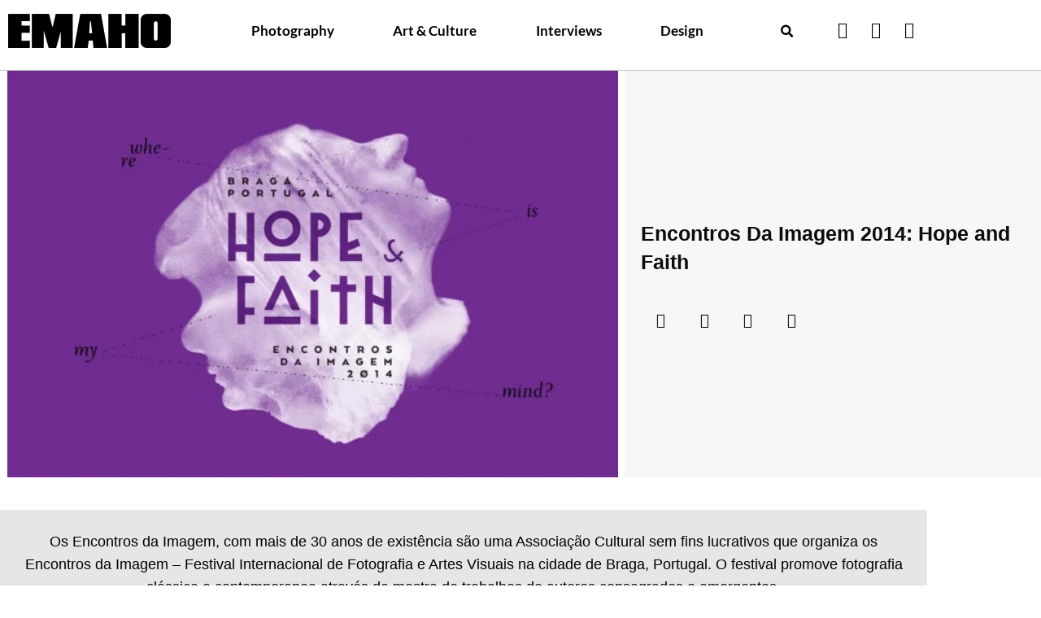

--- FILE ---
content_type: text/html; charset=UTF-8
request_url: https://emahomagazine.com/encontros-da-imagem-2014-hope-and-faith/
body_size: 25292
content:
<!doctype html>
<html lang="en-US" prefix="og: https://ogp.me/ns#">
<head>
	<meta charset="UTF-8">
	<meta name="viewport" content="width=device-width, initial-scale=1">
	<link rel="profile" href="https://gmpg.org/xfn/11">
	
<!-- Search Engine Optimization by Rank Math - https://rankmath.com/ -->
<title>Encontros Da Imagem 2014: Hope and Faith - Emaho Magazine</title>
<meta name="description" content="Os Encontros da Imagem, com mais de 30 anos de existência são uma Associação Cultural sem fins lucrativos que organiza os Encontros da Imagem – Festival Internacional de Fotografia e Artes Visuais na cidade de Braga, Portugal. O festival promove fotografia clássica e contemporanea através da mostra de trabalhos de autores consagrados e emergentes."/>
<meta name="robots" content="index, follow, max-snippet:-1, max-video-preview:-1, max-image-preview:large"/>
<link rel="canonical" href="https://emahomagazine.com/encontros-da-imagem-2014-hope-and-faith/" />
<meta property="og:locale" content="en_US" />
<meta property="og:type" content="article" />
<meta property="og:title" content="Encontros Da Imagem 2014: Hope and Faith - Emaho Magazine" />
<meta property="og:description" content="Os Encontros da Imagem, com mais de 30 anos de existência são uma Associação Cultural sem fins lucrativos que organiza os Encontros da Imagem – Festival Internacional de Fotografia e Artes Visuais na cidade de Braga, Portugal. O festival promove fotografia clássica e contemporanea através da mostra de trabalhos de autores consagrados e emergentes." />
<meta property="og:url" content="https://emahomagazine.com/encontros-da-imagem-2014-hope-and-faith/" />
<meta property="og:site_name" content="Emaho Magazine" />
<meta property="article:tag" content="Ângela Ferreira" />
<meta property="article:tag" content="Braga" />
<meta property="article:tag" content="Catrine Val" />
<meta property="article:tag" content="EMERGENTES DST" />
<meta property="article:tag" content="Encontros da Imagem" />
<meta property="article:tag" content="Hector Mediavilla" />
<meta property="article:tag" content="International Photography Festival" />
<meta property="article:tag" content="Joan Fontcuberta" />
<meta property="article:tag" content="Marie Hudelot" />
<meta property="article:tag" content="Portugal" />
<meta property="article:tag" content="Portuguese contemporary photography" />
<meta property="article:tag" content="Portuguese Photography Festival" />
<meta property="article:tag" content="Rafal Milach" />
<meta property="article:tag" content="Stelios Kallinikou" />
<meta property="article:tag" content="Toni Meneguzzo" />
<meta property="article:tag" content="Yusuf Sevincli" />
<meta property="article:section" content="News" />
<meta property="og:updated_time" content="2022-10-04T08:35:24+00:00" />
<meta property="og:image" content="https://emahomagazine.com/wp-content/uploads/2014/09/Untitled.png" />
<meta property="og:image:secure_url" content="https://emahomagazine.com/wp-content/uploads/2014/09/Untitled.png" />
<meta property="og:image:width" content="613" />
<meta property="og:image:height" content="408" />
<meta property="og:image:alt" content="Encontros Da Imagem" />
<meta property="og:image:type" content="image/png" />
<meta property="article:published_time" content="2014-09-16T22:59:42+00:00" />
<meta property="article:modified_time" content="2022-10-04T08:35:24+00:00" />
<meta name="twitter:card" content="summary_large_image" />
<meta name="twitter:title" content="Encontros Da Imagem 2014: Hope and Faith - Emaho Magazine" />
<meta name="twitter:description" content="Os Encontros da Imagem, com mais de 30 anos de existência são uma Associação Cultural sem fins lucrativos que organiza os Encontros da Imagem – Festival Internacional de Fotografia e Artes Visuais na cidade de Braga, Portugal. O festival promove fotografia clássica e contemporanea através da mostra de trabalhos de autores consagrados e emergentes." />
<meta name="twitter:image" content="https://emahomagazine.com/wp-content/uploads/2014/09/Untitled.png" />
<meta name="twitter:label1" content="Written by" />
<meta name="twitter:data1" content="manikkatyal" />
<meta name="twitter:label2" content="Time to read" />
<meta name="twitter:data2" content="2 minutes" />
<script type="application/ld+json" class="rank-math-schema">{"@context":"https://schema.org","@graph":[{"@type":["Person","Organization"],"@id":"https://emahomagazine.com/#person","name":"Emaho Magazine"},{"@type":"WebSite","@id":"https://emahomagazine.com/#website","url":"https://emahomagazine.com","name":"Emaho Magazine","publisher":{"@id":"https://emahomagazine.com/#person"},"inLanguage":"en-US"},{"@type":"ImageObject","@id":"https://emahomagazine.com/wp-content/uploads/2014/09/Untitled.png","url":"https://emahomagazine.com/wp-content/uploads/2014/09/Untitled.png","width":"613","height":"408","inLanguage":"en-US"},{"@type":"WebPage","@id":"https://emahomagazine.com/encontros-da-imagem-2014-hope-and-faith/#webpage","url":"https://emahomagazine.com/encontros-da-imagem-2014-hope-and-faith/","name":"Encontros Da Imagem 2014: Hope and Faith - Emaho Magazine","datePublished":"2014-09-16T22:59:42+00:00","dateModified":"2022-10-04T08:35:24+00:00","isPartOf":{"@id":"https://emahomagazine.com/#website"},"primaryImageOfPage":{"@id":"https://emahomagazine.com/wp-content/uploads/2014/09/Untitled.png"},"inLanguage":"en-US"},{"@type":"Person","@id":"https://emahomagazine.com/author/manikkatyal/","name":"manikkatyal","url":"https://emahomagazine.com/author/manikkatyal/","image":{"@type":"ImageObject","@id":"https://secure.gravatar.com/avatar/36c162c66b430644478fb1f62b26d95e500a4969f233f0f404b28279637c6f3f?s=96&amp;d=mm&amp;r=g","url":"https://secure.gravatar.com/avatar/36c162c66b430644478fb1f62b26d95e500a4969f233f0f404b28279637c6f3f?s=96&amp;d=mm&amp;r=g","caption":"manikkatyal","inLanguage":"en-US"},"sameAs":["http://new.emahomagazine.com"]},{"@type":"BlogPosting","headline":"Encontros Da Imagem 2014: Hope and Faith - Emaho Magazine","keywords":"Encontros Da Imagem","datePublished":"2014-09-16T22:59:42+00:00","dateModified":"2022-10-04T08:35:24+00:00","articleSection":"News","author":{"@id":"https://emahomagazine.com/author/manikkatyal/","name":"manikkatyal"},"publisher":{"@id":"https://emahomagazine.com/#person"},"description":"Os Encontros da Imagem, com mais de 30 anos de exist\u00eancia s\u00e3o uma Associa\u00e7\u00e3o Cultural sem fins lucrativos que organiza os Encontros da Imagem \u2013 Festival Internacional de Fotografia e Artes Visuais na cidade de Braga, Portugal. O festival promove fotografia cl\u00e1ssica e contemporanea atrav\u00e9s da mostra de trabalhos de autores consagrados e emergentes.","name":"Encontros Da Imagem 2014: Hope and Faith - Emaho Magazine","@id":"https://emahomagazine.com/encontros-da-imagem-2014-hope-and-faith/#richSnippet","isPartOf":{"@id":"https://emahomagazine.com/encontros-da-imagem-2014-hope-and-faith/#webpage"},"image":{"@id":"https://emahomagazine.com/wp-content/uploads/2014/09/Untitled.png"},"inLanguage":"en-US","mainEntityOfPage":{"@id":"https://emahomagazine.com/encontros-da-imagem-2014-hope-and-faith/#webpage"}}]}</script>
<!-- /Rank Math WordPress SEO plugin -->

<link rel="alternate" type="application/rss+xml" title="Emaho Magazine &raquo; Feed" href="https://emahomagazine.com/feed/" />
<link rel="alternate" type="application/rss+xml" title="Emaho Magazine &raquo; Comments Feed" href="https://emahomagazine.com/comments/feed/" />
<link rel="alternate" type="application/rss+xml" title="Emaho Magazine &raquo; Encontros Da Imagem 2014: Hope and Faith Comments Feed" href="https://emahomagazine.com/encontros-da-imagem-2014-hope-and-faith/feed/" />
<link rel="alternate" title="oEmbed (JSON)" type="application/json+oembed" href="https://emahomagazine.com/wp-json/oembed/1.0/embed?url=https%3A%2F%2Femahomagazine.com%2Fencontros-da-imagem-2014-hope-and-faith%2F" />
<link rel="alternate" title="oEmbed (XML)" type="text/xml+oembed" href="https://emahomagazine.com/wp-json/oembed/1.0/embed?url=https%3A%2F%2Femahomagazine.com%2Fencontros-da-imagem-2014-hope-and-faith%2F&#038;format=xml" />
<style id='wp-img-auto-sizes-contain-inline-css'>
img:is([sizes=auto i],[sizes^="auto," i]){contain-intrinsic-size:3000px 1500px}
/*# sourceURL=wp-img-auto-sizes-contain-inline-css */
</style>
<style id='wp-emoji-styles-inline-css'>

	img.wp-smiley, img.emoji {
		display: inline !important;
		border: none !important;
		box-shadow: none !important;
		height: 1em !important;
		width: 1em !important;
		margin: 0 0.07em !important;
		vertical-align: -0.1em !important;
		background: none !important;
		padding: 0 !important;
	}
/*# sourceURL=wp-emoji-styles-inline-css */
</style>
<style id='global-styles-inline-css'>
:root{--wp--preset--aspect-ratio--square: 1;--wp--preset--aspect-ratio--4-3: 4/3;--wp--preset--aspect-ratio--3-4: 3/4;--wp--preset--aspect-ratio--3-2: 3/2;--wp--preset--aspect-ratio--2-3: 2/3;--wp--preset--aspect-ratio--16-9: 16/9;--wp--preset--aspect-ratio--9-16: 9/16;--wp--preset--color--black: #000000;--wp--preset--color--cyan-bluish-gray: #abb8c3;--wp--preset--color--white: #ffffff;--wp--preset--color--pale-pink: #f78da7;--wp--preset--color--vivid-red: #cf2e2e;--wp--preset--color--luminous-vivid-orange: #ff6900;--wp--preset--color--luminous-vivid-amber: #fcb900;--wp--preset--color--light-green-cyan: #7bdcb5;--wp--preset--color--vivid-green-cyan: #00d084;--wp--preset--color--pale-cyan-blue: #8ed1fc;--wp--preset--color--vivid-cyan-blue: #0693e3;--wp--preset--color--vivid-purple: #9b51e0;--wp--preset--gradient--vivid-cyan-blue-to-vivid-purple: linear-gradient(135deg,rgb(6,147,227) 0%,rgb(155,81,224) 100%);--wp--preset--gradient--light-green-cyan-to-vivid-green-cyan: linear-gradient(135deg,rgb(122,220,180) 0%,rgb(0,208,130) 100%);--wp--preset--gradient--luminous-vivid-amber-to-luminous-vivid-orange: linear-gradient(135deg,rgb(252,185,0) 0%,rgb(255,105,0) 100%);--wp--preset--gradient--luminous-vivid-orange-to-vivid-red: linear-gradient(135deg,rgb(255,105,0) 0%,rgb(207,46,46) 100%);--wp--preset--gradient--very-light-gray-to-cyan-bluish-gray: linear-gradient(135deg,rgb(238,238,238) 0%,rgb(169,184,195) 100%);--wp--preset--gradient--cool-to-warm-spectrum: linear-gradient(135deg,rgb(74,234,220) 0%,rgb(151,120,209) 20%,rgb(207,42,186) 40%,rgb(238,44,130) 60%,rgb(251,105,98) 80%,rgb(254,248,76) 100%);--wp--preset--gradient--blush-light-purple: linear-gradient(135deg,rgb(255,206,236) 0%,rgb(152,150,240) 100%);--wp--preset--gradient--blush-bordeaux: linear-gradient(135deg,rgb(254,205,165) 0%,rgb(254,45,45) 50%,rgb(107,0,62) 100%);--wp--preset--gradient--luminous-dusk: linear-gradient(135deg,rgb(255,203,112) 0%,rgb(199,81,192) 50%,rgb(65,88,208) 100%);--wp--preset--gradient--pale-ocean: linear-gradient(135deg,rgb(255,245,203) 0%,rgb(182,227,212) 50%,rgb(51,167,181) 100%);--wp--preset--gradient--electric-grass: linear-gradient(135deg,rgb(202,248,128) 0%,rgb(113,206,126) 100%);--wp--preset--gradient--midnight: linear-gradient(135deg,rgb(2,3,129) 0%,rgb(40,116,252) 100%);--wp--preset--font-size--small: 13px;--wp--preset--font-size--medium: 20px;--wp--preset--font-size--large: 36px;--wp--preset--font-size--x-large: 42px;--wp--preset--spacing--20: 0.44rem;--wp--preset--spacing--30: 0.67rem;--wp--preset--spacing--40: 1rem;--wp--preset--spacing--50: 1.5rem;--wp--preset--spacing--60: 2.25rem;--wp--preset--spacing--70: 3.38rem;--wp--preset--spacing--80: 5.06rem;--wp--preset--shadow--natural: 6px 6px 9px rgba(0, 0, 0, 0.2);--wp--preset--shadow--deep: 12px 12px 50px rgba(0, 0, 0, 0.4);--wp--preset--shadow--sharp: 6px 6px 0px rgba(0, 0, 0, 0.2);--wp--preset--shadow--outlined: 6px 6px 0px -3px rgb(255, 255, 255), 6px 6px rgb(0, 0, 0);--wp--preset--shadow--crisp: 6px 6px 0px rgb(0, 0, 0);}:root { --wp--style--global--content-size: 800px;--wp--style--global--wide-size: 1200px; }:where(body) { margin: 0; }.wp-site-blocks > .alignleft { float: left; margin-right: 2em; }.wp-site-blocks > .alignright { float: right; margin-left: 2em; }.wp-site-blocks > .aligncenter { justify-content: center; margin-left: auto; margin-right: auto; }:where(.wp-site-blocks) > * { margin-block-start: 24px; margin-block-end: 0; }:where(.wp-site-blocks) > :first-child { margin-block-start: 0; }:where(.wp-site-blocks) > :last-child { margin-block-end: 0; }:root { --wp--style--block-gap: 24px; }:root :where(.is-layout-flow) > :first-child{margin-block-start: 0;}:root :where(.is-layout-flow) > :last-child{margin-block-end: 0;}:root :where(.is-layout-flow) > *{margin-block-start: 24px;margin-block-end: 0;}:root :where(.is-layout-constrained) > :first-child{margin-block-start: 0;}:root :where(.is-layout-constrained) > :last-child{margin-block-end: 0;}:root :where(.is-layout-constrained) > *{margin-block-start: 24px;margin-block-end: 0;}:root :where(.is-layout-flex){gap: 24px;}:root :where(.is-layout-grid){gap: 24px;}.is-layout-flow > .alignleft{float: left;margin-inline-start: 0;margin-inline-end: 2em;}.is-layout-flow > .alignright{float: right;margin-inline-start: 2em;margin-inline-end: 0;}.is-layout-flow > .aligncenter{margin-left: auto !important;margin-right: auto !important;}.is-layout-constrained > .alignleft{float: left;margin-inline-start: 0;margin-inline-end: 2em;}.is-layout-constrained > .alignright{float: right;margin-inline-start: 2em;margin-inline-end: 0;}.is-layout-constrained > .aligncenter{margin-left: auto !important;margin-right: auto !important;}.is-layout-constrained > :where(:not(.alignleft):not(.alignright):not(.alignfull)){max-width: var(--wp--style--global--content-size);margin-left: auto !important;margin-right: auto !important;}.is-layout-constrained > .alignwide{max-width: var(--wp--style--global--wide-size);}body .is-layout-flex{display: flex;}.is-layout-flex{flex-wrap: wrap;align-items: center;}.is-layout-flex > :is(*, div){margin: 0;}body .is-layout-grid{display: grid;}.is-layout-grid > :is(*, div){margin: 0;}body{padding-top: 0px;padding-right: 0px;padding-bottom: 0px;padding-left: 0px;}a:where(:not(.wp-element-button)){text-decoration: underline;}:root :where(.wp-element-button, .wp-block-button__link){background-color: #32373c;border-width: 0;color: #fff;font-family: inherit;font-size: inherit;font-style: inherit;font-weight: inherit;letter-spacing: inherit;line-height: inherit;padding-top: calc(0.667em + 2px);padding-right: calc(1.333em + 2px);padding-bottom: calc(0.667em + 2px);padding-left: calc(1.333em + 2px);text-decoration: none;text-transform: inherit;}.has-black-color{color: var(--wp--preset--color--black) !important;}.has-cyan-bluish-gray-color{color: var(--wp--preset--color--cyan-bluish-gray) !important;}.has-white-color{color: var(--wp--preset--color--white) !important;}.has-pale-pink-color{color: var(--wp--preset--color--pale-pink) !important;}.has-vivid-red-color{color: var(--wp--preset--color--vivid-red) !important;}.has-luminous-vivid-orange-color{color: var(--wp--preset--color--luminous-vivid-orange) !important;}.has-luminous-vivid-amber-color{color: var(--wp--preset--color--luminous-vivid-amber) !important;}.has-light-green-cyan-color{color: var(--wp--preset--color--light-green-cyan) !important;}.has-vivid-green-cyan-color{color: var(--wp--preset--color--vivid-green-cyan) !important;}.has-pale-cyan-blue-color{color: var(--wp--preset--color--pale-cyan-blue) !important;}.has-vivid-cyan-blue-color{color: var(--wp--preset--color--vivid-cyan-blue) !important;}.has-vivid-purple-color{color: var(--wp--preset--color--vivid-purple) !important;}.has-black-background-color{background-color: var(--wp--preset--color--black) !important;}.has-cyan-bluish-gray-background-color{background-color: var(--wp--preset--color--cyan-bluish-gray) !important;}.has-white-background-color{background-color: var(--wp--preset--color--white) !important;}.has-pale-pink-background-color{background-color: var(--wp--preset--color--pale-pink) !important;}.has-vivid-red-background-color{background-color: var(--wp--preset--color--vivid-red) !important;}.has-luminous-vivid-orange-background-color{background-color: var(--wp--preset--color--luminous-vivid-orange) !important;}.has-luminous-vivid-amber-background-color{background-color: var(--wp--preset--color--luminous-vivid-amber) !important;}.has-light-green-cyan-background-color{background-color: var(--wp--preset--color--light-green-cyan) !important;}.has-vivid-green-cyan-background-color{background-color: var(--wp--preset--color--vivid-green-cyan) !important;}.has-pale-cyan-blue-background-color{background-color: var(--wp--preset--color--pale-cyan-blue) !important;}.has-vivid-cyan-blue-background-color{background-color: var(--wp--preset--color--vivid-cyan-blue) !important;}.has-vivid-purple-background-color{background-color: var(--wp--preset--color--vivid-purple) !important;}.has-black-border-color{border-color: var(--wp--preset--color--black) !important;}.has-cyan-bluish-gray-border-color{border-color: var(--wp--preset--color--cyan-bluish-gray) !important;}.has-white-border-color{border-color: var(--wp--preset--color--white) !important;}.has-pale-pink-border-color{border-color: var(--wp--preset--color--pale-pink) !important;}.has-vivid-red-border-color{border-color: var(--wp--preset--color--vivid-red) !important;}.has-luminous-vivid-orange-border-color{border-color: var(--wp--preset--color--luminous-vivid-orange) !important;}.has-luminous-vivid-amber-border-color{border-color: var(--wp--preset--color--luminous-vivid-amber) !important;}.has-light-green-cyan-border-color{border-color: var(--wp--preset--color--light-green-cyan) !important;}.has-vivid-green-cyan-border-color{border-color: var(--wp--preset--color--vivid-green-cyan) !important;}.has-pale-cyan-blue-border-color{border-color: var(--wp--preset--color--pale-cyan-blue) !important;}.has-vivid-cyan-blue-border-color{border-color: var(--wp--preset--color--vivid-cyan-blue) !important;}.has-vivid-purple-border-color{border-color: var(--wp--preset--color--vivid-purple) !important;}.has-vivid-cyan-blue-to-vivid-purple-gradient-background{background: var(--wp--preset--gradient--vivid-cyan-blue-to-vivid-purple) !important;}.has-light-green-cyan-to-vivid-green-cyan-gradient-background{background: var(--wp--preset--gradient--light-green-cyan-to-vivid-green-cyan) !important;}.has-luminous-vivid-amber-to-luminous-vivid-orange-gradient-background{background: var(--wp--preset--gradient--luminous-vivid-amber-to-luminous-vivid-orange) !important;}.has-luminous-vivid-orange-to-vivid-red-gradient-background{background: var(--wp--preset--gradient--luminous-vivid-orange-to-vivid-red) !important;}.has-very-light-gray-to-cyan-bluish-gray-gradient-background{background: var(--wp--preset--gradient--very-light-gray-to-cyan-bluish-gray) !important;}.has-cool-to-warm-spectrum-gradient-background{background: var(--wp--preset--gradient--cool-to-warm-spectrum) !important;}.has-blush-light-purple-gradient-background{background: var(--wp--preset--gradient--blush-light-purple) !important;}.has-blush-bordeaux-gradient-background{background: var(--wp--preset--gradient--blush-bordeaux) !important;}.has-luminous-dusk-gradient-background{background: var(--wp--preset--gradient--luminous-dusk) !important;}.has-pale-ocean-gradient-background{background: var(--wp--preset--gradient--pale-ocean) !important;}.has-electric-grass-gradient-background{background: var(--wp--preset--gradient--electric-grass) !important;}.has-midnight-gradient-background{background: var(--wp--preset--gradient--midnight) !important;}.has-small-font-size{font-size: var(--wp--preset--font-size--small) !important;}.has-medium-font-size{font-size: var(--wp--preset--font-size--medium) !important;}.has-large-font-size{font-size: var(--wp--preset--font-size--large) !important;}.has-x-large-font-size{font-size: var(--wp--preset--font-size--x-large) !important;}
:root :where(.wp-block-pullquote){font-size: 1.5em;line-height: 1.6;}
/*# sourceURL=global-styles-inline-css */
</style>
<link rel='stylesheet' id='hello-elementor-css' href='https://emahomagazine.com/wp-content/themes/hello-elementor/assets/css/reset.css?ver=3.4.5' media='all' />
<link rel='stylesheet' id='hello-elementor-theme-style-css' href='https://emahomagazine.com/wp-content/themes/hello-elementor/assets/css/theme.css?ver=3.4.5' media='all' />
<link rel='stylesheet' id='hello-elementor-header-footer-css' href='https://emahomagazine.com/wp-content/themes/hello-elementor/assets/css/header-footer.css?ver=3.4.5' media='all' />
<link rel='stylesheet' id='elementor-frontend-css' href='https://emahomagazine.com/wp-content/plugins/elementor/assets/css/frontend.min.css?ver=3.34.1' media='all' />
<style id='elementor-frontend-inline-css'>
.elementor-44099 .elementor-element.elementor-element-5856b274:not(.elementor-motion-effects-element-type-background) > .elementor-widget-wrap, .elementor-44099 .elementor-element.elementor-element-5856b274 > .elementor-widget-wrap > .elementor-motion-effects-container > .elementor-motion-effects-layer{background-image:url("https://emahomagazine.com/wp-content/uploads/2014/09/Untitled.png");}
/*# sourceURL=elementor-frontend-inline-css */
</style>
<link rel='stylesheet' id='elementor-post-4-css' href='https://emahomagazine.com/wp-content/uploads/elementor/css/post-4.css?ver=1768477339' media='all' />
<link rel='stylesheet' id='widget-image-css' href='https://emahomagazine.com/wp-content/plugins/elementor/assets/css/widget-image.min.css?ver=3.34.1' media='all' />
<link rel='stylesheet' id='widget-pp-advanced-menu-css' href='https://emahomagazine.com/wp-content/plugins/powerpack-elements/assets/css/min/widget-advanced-menu.min.css?ver=2.12.15' media='all' />
<link rel='stylesheet' id='widget-search-form-css' href='https://emahomagazine.com/wp-content/plugins/elementor-pro/assets/css/widget-search-form.min.css?ver=3.34.0' media='all' />
<link rel='stylesheet' id='elementor-icons-shared-0-css' href='https://emahomagazine.com/wp-content/plugins/elementor/assets/lib/font-awesome/css/fontawesome.min.css?ver=5.15.3' media='all' />
<link rel='stylesheet' id='elementor-icons-fa-solid-css' href='https://emahomagazine.com/wp-content/plugins/elementor/assets/lib/font-awesome/css/solid.min.css?ver=5.15.3' media='all' />
<link rel='stylesheet' id='widget-social-icons-css' href='https://emahomagazine.com/wp-content/plugins/elementor/assets/css/widget-social-icons.min.css?ver=3.34.1' media='all' />
<link rel='stylesheet' id='e-apple-webkit-css' href='https://emahomagazine.com/wp-content/plugins/elementor/assets/css/conditionals/apple-webkit.min.css?ver=3.34.1' media='all' />
<link rel='stylesheet' id='widget-heading-css' href='https://emahomagazine.com/wp-content/plugins/elementor/assets/css/widget-heading.min.css?ver=3.34.1' media='all' />
<link rel='stylesheet' id='widget-spacer-css' href='https://emahomagazine.com/wp-content/plugins/elementor/assets/css/widget-spacer.min.css?ver=3.34.1' media='all' />
<link rel='stylesheet' id='widget-share-buttons-css' href='https://emahomagazine.com/wp-content/plugins/elementor-pro/assets/css/widget-share-buttons.min.css?ver=3.34.0' media='all' />
<link rel='stylesheet' id='elementor-icons-fa-brands-css' href='https://emahomagazine.com/wp-content/plugins/elementor/assets/lib/font-awesome/css/brands.min.css?ver=5.15.3' media='all' />
<link rel='stylesheet' id='pp-elementor-grid-css' href='https://emahomagazine.com/wp-content/plugins/powerpack-elements/assets/css/min/elementor-grid.min.css?ver=2.12.15' media='all' />
<link rel='stylesheet' id='widget-pp-posts-css' href='https://emahomagazine.com/wp-content/plugins/powerpack-elements/assets/css/min/widget-posts.min.css?ver=2.12.15' media='all' />
<link rel='stylesheet' id='widget-icon-list-css' href='https://emahomagazine.com/wp-content/plugins/elementor/assets/css/widget-icon-list.min.css?ver=3.34.1' media='all' />
<link rel='stylesheet' id='e-animation-fadeInLeft-css' href='https://emahomagazine.com/wp-content/plugins/elementor/assets/lib/animations/styles/fadeInLeft.min.css?ver=3.34.1' media='all' />
<link rel='stylesheet' id='e-animation-fadeIn-css' href='https://emahomagazine.com/wp-content/plugins/elementor/assets/lib/animations/styles/fadeIn.min.css?ver=3.34.1' media='all' />
<link rel='stylesheet' id='e-popup-css' href='https://emahomagazine.com/wp-content/plugins/elementor-pro/assets/css/conditionals/popup.min.css?ver=3.34.0' media='all' />
<link rel='stylesheet' id='elementor-icons-css' href='https://emahomagazine.com/wp-content/plugins/elementor/assets/lib/eicons/css/elementor-icons.min.css?ver=5.45.0' media='all' />
<link rel='stylesheet' id='pp-extensions-css' href='https://emahomagazine.com/wp-content/plugins/powerpack-elements/assets/css/min/extensions.min.css?ver=2.12.15' media='all' />
<link rel='stylesheet' id='pp-tooltip-css' href='https://emahomagazine.com/wp-content/plugins/powerpack-elements/assets/css/min/tooltip.min.css?ver=2.12.15' media='all' />
<link rel='stylesheet' id='swiper-css' href='https://emahomagazine.com/wp-content/plugins/elementor/assets/lib/swiper/v8/css/swiper.min.css?ver=8.4.5' media='all' />
<link rel='stylesheet' id='e-swiper-css' href='https://emahomagazine.com/wp-content/plugins/elementor/assets/css/conditionals/e-swiper.min.css?ver=3.34.1' media='all' />
<link rel='stylesheet' id='widget-image-carousel-css' href='https://emahomagazine.com/wp-content/plugins/elementor/assets/css/widget-image-carousel.min.css?ver=3.34.1' media='all' />
<link rel='stylesheet' id='elementor-post-37615-css' href='https://emahomagazine.com/wp-content/uploads/elementor/css/post-37615.css?ver=1768512918' media='all' />
<link rel='stylesheet' id='elementor-post-44065-css' href='https://emahomagazine.com/wp-content/uploads/elementor/css/post-44065.css?ver=1768477341' media='all' />
<link rel='stylesheet' id='elementor-post-44078-css' href='https://emahomagazine.com/wp-content/uploads/elementor/css/post-44078.css?ver=1768477341' media='all' />
<link rel='stylesheet' id='elementor-post-44099-css' href='https://emahomagazine.com/wp-content/uploads/elementor/css/post-44099.css?ver=1768477755' media='all' />
<link rel='stylesheet' id='elementor-post-54921-css' href='https://emahomagazine.com/wp-content/uploads/elementor/css/post-54921.css?ver=1768477341' media='all' />
<link rel='stylesheet' id='ecs-styles-css' href='https://emahomagazine.com/wp-content/plugins/ele-custom-skin/assets/css/ecs-style.css?ver=3.1.9' media='all' />
<link rel='stylesheet' id='elementor-gf-local-roboto-css' href='https://emahomagazine.com/wp-content/uploads/elementor/google-fonts/css/roboto.css?ver=1744550020' media='all' />
<link rel='stylesheet' id='elementor-gf-local-robotoslab-css' href='https://emahomagazine.com/wp-content/uploads/elementor/google-fonts/css/robotoslab.css?ver=1744550035' media='all' />
<link rel='stylesheet' id='elementor-gf-local-tinos-css' href='https://emahomagazine.com/wp-content/uploads/elementor/google-fonts/css/tinos.css?ver=1744550043' media='all' />
<link rel='stylesheet' id='elementor-gf-local-lato-css' href='https://emahomagazine.com/wp-content/uploads/elementor/google-fonts/css/lato.css?ver=1744550048' media='all' />
<script id="jquery-core-js-extra">
var pp = {"ajax_url":"https://emahomagazine.com/wp-admin/admin-ajax.php"};
//# sourceURL=jquery-core-js-extra
</script>
<script src="https://emahomagazine.com/wp-includes/js/jquery/jquery.min.js?ver=3.7.1" id="jquery-core-js"></script>
<script src="https://emahomagazine.com/wp-includes/js/jquery/jquery-migrate.min.js?ver=3.4.1" id="jquery-migrate-js"></script>
<script id="ecs_ajax_load-js-extra">
var ecs_ajax_params = {"ajaxurl":"https://emahomagazine.com/wp-admin/admin-ajax.php","posts":"{\"page\":0,\"name\":\"encontros-da-imagem-2014-hope-and-faith\",\"error\":\"\",\"m\":\"\",\"p\":0,\"post_parent\":\"\",\"subpost\":\"\",\"subpost_id\":\"\",\"attachment\":\"\",\"attachment_id\":0,\"pagename\":\"\",\"page_id\":0,\"second\":\"\",\"minute\":\"\",\"hour\":\"\",\"day\":0,\"monthnum\":0,\"year\":0,\"w\":0,\"category_name\":\"\",\"tag\":\"\",\"cat\":\"\",\"tag_id\":\"\",\"author\":\"\",\"author_name\":\"\",\"feed\":\"\",\"tb\":\"\",\"paged\":0,\"meta_key\":\"\",\"meta_value\":\"\",\"preview\":\"\",\"s\":\"\",\"sentence\":\"\",\"title\":\"\",\"fields\":\"all\",\"menu_order\":\"\",\"embed\":\"\",\"category__in\":[],\"category__not_in\":[],\"category__and\":[],\"post__in\":[],\"post__not_in\":[],\"post_name__in\":[],\"tag__in\":[],\"tag__not_in\":[],\"tag__and\":[],\"tag_slug__in\":[],\"tag_slug__and\":[],\"post_parent__in\":[],\"post_parent__not_in\":[],\"author__in\":[],\"author__not_in\":[],\"search_columns\":[],\"ignore_sticky_posts\":false,\"suppress_filters\":false,\"cache_results\":true,\"update_post_term_cache\":true,\"update_menu_item_cache\":false,\"lazy_load_term_meta\":true,\"update_post_meta_cache\":true,\"post_type\":\"\",\"posts_per_page\":6,\"nopaging\":false,\"comments_per_page\":\"50\",\"no_found_rows\":false,\"order\":\"DESC\"}"};
//# sourceURL=ecs_ajax_load-js-extra
</script>
<script src="https://emahomagazine.com/wp-content/plugins/ele-custom-skin/assets/js/ecs_ajax_pagination.js?ver=3.1.9" id="ecs_ajax_load-js"></script>
<script src="https://emahomagazine.com/wp-content/plugins/ele-custom-skin/assets/js/ecs.js?ver=3.1.9" id="ecs-script-js"></script>
<link rel="https://api.w.org/" href="https://emahomagazine.com/wp-json/" /><link rel="alternate" title="JSON" type="application/json" href="https://emahomagazine.com/wp-json/wp/v2/posts/37615" /><link rel="EditURI" type="application/rsd+xml" title="RSD" href="https://emahomagazine.com/xmlrpc.php?rsd" />
<meta name="generator" content="WordPress 6.9" />
<link rel='shortlink' href='https://emahomagazine.com/?p=37615' />
<meta name="generator" content="Elementor 3.34.1; features: additional_custom_breakpoints; settings: css_print_method-external, google_font-enabled, font_display-auto">
<!-- Google tag (gtag.js) -->
<script async src="https://www.googletagmanager.com/gtag/js?id=G-QGDDR827R0"></script>
<script>
  window.dataLayer = window.dataLayer || [];
  function gtag(){dataLayer.push(arguments);}
  gtag('js', new Date());

  gtag('config', 'G-QGDDR827R0');
</script>
			<style>
				.e-con.e-parent:nth-of-type(n+4):not(.e-lazyloaded):not(.e-no-lazyload),
				.e-con.e-parent:nth-of-type(n+4):not(.e-lazyloaded):not(.e-no-lazyload) * {
					background-image: none !important;
				}
				@media screen and (max-height: 1024px) {
					.e-con.e-parent:nth-of-type(n+3):not(.e-lazyloaded):not(.e-no-lazyload),
					.e-con.e-parent:nth-of-type(n+3):not(.e-lazyloaded):not(.e-no-lazyload) * {
						background-image: none !important;
					}
				}
				@media screen and (max-height: 640px) {
					.e-con.e-parent:nth-of-type(n+2):not(.e-lazyloaded):not(.e-no-lazyload),
					.e-con.e-parent:nth-of-type(n+2):not(.e-lazyloaded):not(.e-no-lazyload) * {
						background-image: none !important;
					}
				}
			</style>
					<style id="wp-custom-css">
			@media only screen and (max-width: 768px) {

.swiper-pagination {
    display: block;
    position: relative; 
}
}		</style>
		</head>
<body class="wp-singular post-template-default single single-post postid-37615 single-format-standard wp-embed-responsive wp-theme-hello-elementor hello-elementor-default elementor-default elementor-kit-4 elementor-page elementor-page-37615 elementor-page-44099">


<a class="skip-link screen-reader-text" href="#content">Skip to content</a>

		<header data-elementor-type="header" data-elementor-id="44065" class="elementor elementor-44065 elementor-location-header" data-elementor-post-type="elementor_library">
					<section class="elementor-section elementor-top-section elementor-element elementor-element-5f7dcf6 elementor-hidden-tablet elementor-hidden-mobile elementor-section-boxed elementor-section-height-default elementor-section-height-default" data-id="5f7dcf6" data-element_type="section">
						<div class="elementor-container elementor-column-gap-default">
					<div class="elementor-column elementor-col-25 elementor-top-column elementor-element elementor-element-bd58ca3" data-id="bd58ca3" data-element_type="column">
			<div class="elementor-widget-wrap elementor-element-populated">
						<div class="elementor-element elementor-element-e048b9a elementor-widget elementor-widget-image" data-id="e048b9a" data-element_type="widget" data-widget_type="image.default">
				<div class="elementor-widget-container">
																<a href="https://emahomagazine.com">
							<img width="2016" height="423" src="https://emahomagazine.com/wp-content/uploads/2022/06/EMAHO-Logo.png" class="attachment-full size-full wp-image-59783" alt="" />								</a>
															</div>
				</div>
					</div>
		</div>
				<div class="elementor-column elementor-col-25 elementor-top-column elementor-element elementor-element-20da3a4" data-id="20da3a4" data-element_type="column">
			<div class="elementor-widget-wrap elementor-element-populated">
						<div class="elementor-element elementor-element-a5d3720 elementor-widget elementor-widget-pp-advanced-menu" data-id="a5d3720" data-element_type="widget" data-settings="{&quot;menu_type&quot;:&quot;off-canvas&quot;,&quot;layout&quot;:&quot;horizontal&quot;,&quot;show_submenu_on&quot;:&quot;hover&quot;,&quot;submenu_icon&quot;:{&quot;value&quot;:&quot;&lt;i class=\&quot;fas fa-caret-down\&quot;&gt;&lt;\/i&gt;&quot;,&quot;library&quot;:&quot;fa-solid&quot;},&quot;onepage_menu&quot;:&quot;no&quot;,&quot;toggle&quot;:&quot;icon&quot;,&quot;toggle_icon_type&quot;:&quot;hamburger&quot;,&quot;show_responsive_submenu_on&quot;:&quot;icon&quot;}" data-widget_type="pp-advanced-menu.default">
				<div class="elementor-widget-container">
									<div class="pp-advanced-menu-main-wrapper pp-advanced-menu__align-justify pp-advanced-menu--dropdown-tablet pp-advanced-menu--type-off-canvas pp-advanced-menu__text-align- pp-advanced-menu--toggle pp-advanced-menu--icon">
								<nav id="pp-menu-a5d3720" class="pp-advanced-menu--main pp-advanced-menu__container pp-advanced-menu--layout-horizontal pp--pointer-none" aria-label="Home Page Menu" data-settings="{&quot;menu_id&quot;:&quot;a5d3720&quot;,&quot;breakpoint&quot;:&quot;tablet&quot;,&quot;full_width&quot;:false}"><ul id="menu-home-page-menu" class="pp-advanced-menu"><li class="menu-item menu-item-type-taxonomy menu-item-object-category menu-item-44070"><a href="https://emahomagazine.com/category/photography/" class="pp-menu-item">Photography</a></li>
<li class="menu-item menu-item-type-taxonomy menu-item-object-category menu-item-44071"><a href="https://emahomagazine.com/category/art-and-culture/" class="pp-menu-item">Art &amp; Culture</a></li>
<li class="menu-item menu-item-type-taxonomy menu-item-object-category menu-item-44073"><a href="https://emahomagazine.com/category/interviews/" class="pp-menu-item">Interviews</a></li>
<li class="menu-item menu-item-type-taxonomy menu-item-object-category menu-item-60179"><a href="https://emahomagazine.com/category/design/" class="pp-menu-item">Design</a></li>
</ul></nav>
															<div class="pp-menu-toggle pp-menu-toggle-on-tablet">
											<div class="pp-hamburger">
							<div class="pp-hamburger-box">
																	<div class="pp-hamburger-inner"></div>
															</div>
						</div>
														</div>
												<nav class="pp-advanced-menu--dropdown pp-menu-style-toggle pp-advanced-menu__container pp-menu-a5d3720 pp-menu-off-canvas pp-menu-off-canvas-left" data-settings="{&quot;menu_id&quot;:&quot;a5d3720&quot;,&quot;breakpoint&quot;:&quot;tablet&quot;,&quot;full_width&quot;:false}">
									<div class="pp-menu-close-wrap">
						<div class="pp-menu-close"></div>
					</div>
												<ul id="menu-home-page-menu-1" class="pp-advanced-menu"><li class="menu-item menu-item-type-taxonomy menu-item-object-category menu-item-44070"><a href="https://emahomagazine.com/category/photography/" class="pp-menu-item">Photography</a></li>
<li class="menu-item menu-item-type-taxonomy menu-item-object-category menu-item-44071"><a href="https://emahomagazine.com/category/art-and-culture/" class="pp-menu-item">Art &amp; Culture</a></li>
<li class="menu-item menu-item-type-taxonomy menu-item-object-category menu-item-44073"><a href="https://emahomagazine.com/category/interviews/" class="pp-menu-item">Interviews</a></li>
<li class="menu-item menu-item-type-taxonomy menu-item-object-category menu-item-60179"><a href="https://emahomagazine.com/category/design/" class="pp-menu-item">Design</a></li>
</ul>							</nav>
							</div>
								</div>
				</div>
					</div>
		</div>
				<div class="elementor-column elementor-col-25 elementor-top-column elementor-element elementor-element-f737946" data-id="f737946" data-element_type="column">
			<div class="elementor-widget-wrap elementor-element-populated">
						<div class="elementor-element elementor-element-bcae517 elementor-search-form--skin-full_screen elementor-widget elementor-widget-search-form" data-id="bcae517" data-element_type="widget" data-settings="{&quot;skin&quot;:&quot;full_screen&quot;}" data-widget_type="search-form.default">
				<div class="elementor-widget-container">
							<search role="search">
			<form class="elementor-search-form" action="https://emahomagazine.com" method="get">
												<div class="elementor-search-form__toggle" role="button" tabindex="0" aria-label="Search">
					<i aria-hidden="true" class="fas fa-search"></i>				</div>
								<div class="elementor-search-form__container">
					<label class="elementor-screen-only" for="elementor-search-form-bcae517">Search</label>

					
					<input id="elementor-search-form-bcae517" placeholder="Search..." class="elementor-search-form__input" type="search" name="s" value="">
					
					
										<div class="dialog-lightbox-close-button dialog-close-button" role="button" tabindex="0" aria-label="Close this search box.">
						<i aria-hidden="true" class="eicon-close"></i>					</div>
									</div>
			</form>
		</search>
						</div>
				</div>
					</div>
		</div>
				<div class="elementor-column elementor-col-25 elementor-top-column elementor-element elementor-element-edd02a7 elementor-hidden-mobile" data-id="edd02a7" data-element_type="column">
			<div class="elementor-widget-wrap elementor-element-populated">
						<div class="elementor-element elementor-element-9d703e0 elementor-shape-square e-grid-align-right elementor-grid-0 elementor-widget elementor-widget-social-icons" data-id="9d703e0" data-element_type="widget" data-widget_type="social-icons.default">
				<div class="elementor-widget-container">
							<div class="elementor-social-icons-wrapper elementor-grid" role="list">
							<span class="elementor-grid-item" role="listitem">
					<a class="elementor-icon elementor-social-icon elementor-social-icon-facebook elementor-repeater-item-eaad3ab" href="https://www.facebook.com/emahomagazine/" target="_blank">
						<span class="elementor-screen-only">Facebook</span>
						<i aria-hidden="true" class="fab fa-facebook"></i>					</a>
				</span>
							<span class="elementor-grid-item" role="listitem">
					<a class="elementor-icon elementor-social-icon elementor-social-icon-x-twitter elementor-repeater-item-ff030d1" href="https://twitter.com/emahomagazine" target="_blank">
						<span class="elementor-screen-only">X-twitter</span>
						<i aria-hidden="true" class="fab fa-x-twitter"></i>					</a>
				</span>
							<span class="elementor-grid-item" role="listitem">
					<a class="elementor-icon elementor-social-icon elementor-social-icon-instagram elementor-repeater-item-f9a5fd9" href="https://www.instagram.com/emahomagazine/?hl=en" target="_blank">
						<span class="elementor-screen-only">Instagram</span>
						<i aria-hidden="true" class="fab fa-instagram"></i>					</a>
				</span>
					</div>
						</div>
				</div>
					</div>
		</div>
					</div>
		</section>
				<section class="elementor-section elementor-top-section elementor-element elementor-element-9cbd54b elementor-hidden-desktop elementor-section-boxed elementor-section-height-default elementor-section-height-default" data-id="9cbd54b" data-element_type="section">
						<div class="elementor-container elementor-column-gap-default">
					<div class="elementor-column elementor-col-50 elementor-top-column elementor-element elementor-element-702222f" data-id="702222f" data-element_type="column">
			<div class="elementor-widget-wrap elementor-element-populated">
						<div class="elementor-element elementor-element-a9092a8 elementor-widget elementor-widget-image" data-id="a9092a8" data-element_type="widget" data-widget_type="image.default">
				<div class="elementor-widget-container">
																<a href="https://emahomagazine.com">
							<img width="2016" height="423" src="https://emahomagazine.com/wp-content/uploads/2022/06/EMAHO-Logo.png" class="attachment-full size-full wp-image-59783" alt="" />								</a>
															</div>
				</div>
					</div>
		</div>
				<div class="elementor-column elementor-col-50 elementor-top-column elementor-element elementor-element-ceb6262" data-id="ceb6262" data-element_type="column">
			<div class="elementor-widget-wrap elementor-element-populated">
						<div class="elementor-element elementor-element-5057c6c elementor-view-default elementor-widget elementor-widget-icon" data-id="5057c6c" data-element_type="widget" data-widget_type="icon.default">
				<div class="elementor-widget-container">
							<div class="elementor-icon-wrapper">
			<a class="elementor-icon" href="#elementor-action%3Aaction%3Dpopup%3Aopen%26settings%3DeyJpZCI6IjU0OTIxIiwidG9nZ2xlIjpmYWxzZX0%3D">
			<svg xmlns="http://www.w3.org/2000/svg" fill="#000000" viewBox="0 0 30 30" width="90px" height="90px"><path d="M 3 7 A 1.0001 1.0001 0 1 0 3 9 L 27 9 A 1.0001 1.0001 0 1 0 27 7 L 3 7 z M 3 14 A 1.0001 1.0001 0 1 0 3 16 L 27 16 A 1.0001 1.0001 0 1 0 27 14 L 3 14 z M 3 21 A 1.0001 1.0001 0 1 0 3 23 L 27 23 A 1.0001 1.0001 0 1 0 27 21 L 3 21 z"></path></svg>			</a>
		</div>
						</div>
				</div>
					</div>
		</div>
					</div>
		</section>
				</header>
				<div data-elementor-type="single-post" data-elementor-id="44099" class="elementor elementor-44099 elementor-location-single post-37615 post type-post status-publish format-standard has-post-thumbnail hentry category-news tag-angela-ferreira tag-braga tag-catrine-val tag-emergentes-dst tag-encontros-da-imagem tag-hector-mediavilla tag-international-photography-festival tag-joan-fontcuberta tag-marie-hudelot tag-portugal tag-portuguese-contemporary-photography tag-portuguese-photography-festival tag-rafal-milach tag-stelios-kallinikou tag-toni-meneguzzo tag-yusuf-sevincli" data-elementor-post-type="elementor_library">
					<section class="elementor-section elementor-top-section elementor-element elementor-element-2bf380fa elementor-section-full_width elementor-section-height-default elementor-section-height-default" data-id="2bf380fa" data-element_type="section">
						<div class="elementor-container elementor-column-gap-no">
					<div class="elementor-column elementor-col-50 elementor-top-column elementor-element elementor-element-5856b274" data-id="5856b274" data-element_type="column" data-settings="{&quot;background_background&quot;:&quot;classic&quot;}">
			<div class="elementor-widget-wrap elementor-element-populated">
							</div>
		</div>
				<div class="elementor-column elementor-col-50 elementor-top-column elementor-element elementor-element-3b08dc2a" data-id="3b08dc2a" data-element_type="column" data-settings="{&quot;background_background&quot;:&quot;classic&quot;}">
			<div class="elementor-widget-wrap elementor-element-populated">
						<section class="elementor-section elementor-inner-section elementor-element elementor-element-52629f43 elementor-section-height-min-height elementor-section-boxed elementor-section-height-default" data-id="52629f43" data-element_type="section" data-settings="{&quot;background_background&quot;:&quot;classic&quot;}">
						<div class="elementor-container elementor-column-gap-default">
					<div class="elementor-column elementor-col-100 elementor-inner-column elementor-element elementor-element-3033b3e1" data-id="3033b3e1" data-element_type="column">
			<div class="elementor-widget-wrap elementor-element-populated">
						<div class="elementor-element elementor-element-332095e8 elementor-widget elementor-widget-theme-post-title elementor-page-title elementor-widget-heading" data-id="332095e8" data-element_type="widget" data-widget_type="theme-post-title.default">
				<div class="elementor-widget-container">
					<h1 class="elementor-heading-title elementor-size-default">Encontros Da Imagem 2014: Hope and Faith</h1>				</div>
				</div>
				<div class="elementor-element elementor-element-4fb6f9d elementor-share-buttons--skin-flat elementor-share-buttons--color-custom elementor-share-buttons--view-icon elementor-share-buttons--shape-square elementor-grid-0 elementor-widget elementor-widget-share-buttons" data-id="4fb6f9d" data-element_type="widget" data-widget_type="share-buttons.default">
				<div class="elementor-widget-container">
							<div class="elementor-grid" role="list">
								<div class="elementor-grid-item" role="listitem">
						<div class="elementor-share-btn elementor-share-btn_facebook" role="button" tabindex="0" aria-label="Share on facebook">
															<span class="elementor-share-btn__icon">
								<i class="fab fa-facebook" aria-hidden="true"></i>							</span>
																				</div>
					</div>
									<div class="elementor-grid-item" role="listitem">
						<div class="elementor-share-btn elementor-share-btn_twitter" role="button" tabindex="0" aria-label="Share on twitter">
															<span class="elementor-share-btn__icon">
								<i class="fab fa-twitter" aria-hidden="true"></i>							</span>
																				</div>
					</div>
									<div class="elementor-grid-item" role="listitem">
						<div class="elementor-share-btn elementor-share-btn_pinterest" role="button" tabindex="0" aria-label="Share on pinterest">
															<span class="elementor-share-btn__icon">
								<i class="fab fa-pinterest" aria-hidden="true"></i>							</span>
																				</div>
					</div>
									<div class="elementor-grid-item" role="listitem">
						<div class="elementor-share-btn elementor-share-btn_linkedin" role="button" tabindex="0" aria-label="Share on linkedin">
															<span class="elementor-share-btn__icon">
								<i class="fab fa-linkedin" aria-hidden="true"></i>							</span>
																				</div>
					</div>
						</div>
						</div>
				</div>
					</div>
		</div>
					</div>
		</section>
					</div>
		</div>
					</div>
		</section>
				<section class="elementor-section elementor-top-section elementor-element elementor-element-a98cacb elementor-section-boxed elementor-section-height-default elementor-section-height-default" data-id="a98cacb" data-element_type="section">
						<div class="elementor-container elementor-column-gap-no">
					<div class="elementor-column elementor-col-100 elementor-top-column elementor-element elementor-element-78b9a11" data-id="78b9a11" data-element_type="column" data-settings="{&quot;background_background&quot;:&quot;classic&quot;}">
			<div class="elementor-widget-wrap elementor-element-populated">
						<div class="elementor-element elementor-element-eb64ca7 elementor-widget elementor-widget-heading" data-id="eb64ca7" data-element_type="widget" data-widget_type="heading.default">
				<div class="elementor-widget-container">
					<h3 class="elementor-heading-title elementor-size-default">Os Encontros da Imagem, com mais de 30 anos de existência são uma Associação Cultural sem fins lucrativos que organiza os Encontros da Imagem – Festival Internacional de Fotografia e Artes Visuais na cidade de Braga, Portugal. O festival promove fotografia clássica e contemporanea através da mostra de trabalhos de autores consagrados e emergentes.</h3>				</div>
				</div>
					</div>
		</div>
					</div>
		</section>
				<section class="elementor-section elementor-top-section elementor-element elementor-element-3b56efee elementor-section-boxed elementor-section-height-default elementor-section-height-default" data-id="3b56efee" data-element_type="section">
						<div class="elementor-container elementor-column-gap-default">
					<div class="elementor-column elementor-col-100 elementor-top-column elementor-element elementor-element-3527861e" data-id="3527861e" data-element_type="column">
			<div class="elementor-widget-wrap elementor-element-populated">
						<div class="elementor-element elementor-element-17b28c74 elementor-widget elementor-widget-theme-post-content" data-id="17b28c74" data-element_type="widget" data-widget_type="theme-post-content.default">
				<div class="elementor-widget-container">
							<div data-elementor-type="wp-post" data-elementor-id="37615" class="elementor elementor-37615" data-elementor-post-type="post">
						<section class="elementor-section elementor-top-section elementor-element elementor-element-61c4d556 elementor-section-boxed elementor-section-height-default elementor-section-height-default" data-id="61c4d556" data-element_type="section">
						<div class="elementor-container elementor-column-gap-default">
					<div class="elementor-column elementor-col-100 elementor-top-column elementor-element elementor-element-748b34b2" data-id="748b34b2" data-element_type="column">
			<div class="elementor-widget-wrap elementor-element-populated">
						<div class="elementor-element elementor-element-22a5e7cc elementor-widget elementor-widget-text-editor" data-id="22a5e7cc" data-element_type="widget" data-widget_type="text-editor.default">
				<div class="elementor-widget-container">
									<strong>Portugal</strong> &#8211;  In a remarkably promising moment for human existence, populated by a multitude of images, that proliferates the feeling that the world has become a giant &#8220;screen&#8221; where reality evaporates; returns the 24th edition of the <a title="Encontros Da Imagem" href="http://encontrosdaimagem.com/en/2014/introduction/" target="_blank" rel="noopener">Encontros Da Imagem Festival</a>, differentiated by the spirituality of its theme: Faith and Hope. Built upon a set of representations involving the symbolic, cultural and religious aspects of contemporary identities, Hope &amp; Faith launch hints about some of the most relevant issues related to faith in such troubled times, enabling people to anticipate the structural dimension of a new world under construction.

<em>&#8220;Hope &amp; Faith&#8221;</em> invites us to accede to the universe of human species to take the pulse of its wild trends and to recognize its behaviours. The plural way of viewing &#8216;<em>Faith&#8217;</em> explored by the diverse authors assembled in this issue, being in itself a sign of the richness and diversity engendered by different cultures, turns this selection into a strikingly present-day event.<br class="none" /><br class="none" />
<p style="text-align: center;"><a href="http://www.emahomagazine.com/wp-content/uploads/2014/09/HOPEFAITH_branco.jpg"><img fetchpriority="high" fetchpriority="high" decoding="async" class=" wp-image-37838 aligncenter" alt="PUB_06" src="http://www.emahomagazine.com/wp-content/uploads/2014/09/HOPEFAITH_branco-800x384.jpg" width="612" height="400" /></a></p>
<br class="none" />Throughout a month and a half, the work of about 200 authors from around the world can be followed; they will be scattered over a network of cultural institutions and also in spaces occupied and reinvented by the Festival in the city of Braga. Via a broad core of exhibitions, the Festival embodies a wide range of narratives documenting beliefs, rituals, states of happiness, harmony and violence and tries to observe relationships of balance/unbalance before the restlessness of the future. Loyal to the concept of stimulating new audiences to the practice of photography and to its new boundary territories, the schedule includes projection nights (&#8220;<em>Hope Night Projections</em>&#8220;) in order to publicise the selection of <em>Open Call 2014</em> finalist authors and also a niche market of author books (Photo Book Market) in order to celebrate photography books and encourage author editions. The finalists for the festival&#8217;s international photography award <em><a title="Emergentes Dst" href="http://encontrosdaimagem.com/en/emergentes-dst/" target="_blank" rel="noopener">Emergentes Dst</a>, </em>for the best contemporary photography portfolio, have also been announced and the winner will be announced after portfolio reviews are conducted during the festival.

The artistic direction of the festival is held by Ângela Ferreira while featured photographers include: Joan Fontcuberta, Marie Hudelot, Catrine Val, Hector Mediavilla, Rafal Milach, Stelios Kallinikou, Toni Meneguzzo, Yusuf Sevincli.

<em>The festival begins on 18th September 2014 and runs till 31st October 2014.</em>								</div>
				</div>
					</div>
		</div>
					</div>
		</section>
				<section class="elementor-section elementor-top-section elementor-element elementor-element-5ba0064 elementor-section-full_width elementor-section-height-default elementor-section-height-default" data-id="5ba0064" data-element_type="section" data-settings="{&quot;background_background&quot;:&quot;classic&quot;}">
						<div class="elementor-container elementor-column-gap-default">
					<div class="elementor-column elementor-col-100 elementor-top-column elementor-element elementor-element-4a3e5463" data-id="4a3e5463" data-element_type="column">
			<div class="elementor-widget-wrap elementor-element-populated">
						<div class="elementor-element elementor-element-54a0bee4 elementor-pagination-position-outside elementor-widget elementor-widget-image-carousel" data-id="54a0bee4" data-element_type="widget" data-settings="{&quot;slides_to_show&quot;:&quot;1&quot;,&quot;navigation&quot;:&quot;dots&quot;,&quot;autoplay&quot;:&quot;yes&quot;,&quot;pause_on_hover&quot;:&quot;yes&quot;,&quot;pause_on_interaction&quot;:&quot;yes&quot;,&quot;autoplay_speed&quot;:5000,&quot;infinite&quot;:&quot;yes&quot;,&quot;effect&quot;:&quot;slide&quot;,&quot;speed&quot;:500}" data-widget_type="image-carousel.default">
				<div class="elementor-widget-container">
							<div class="elementor-image-carousel-wrapper swiper" role="region" aria-roledescription="carousel" aria-label="Image Carousel" dir="ltr">
			<div class="elementor-image-carousel swiper-wrapper" aria-live="off">
								<div class="swiper-slide" role="group" aria-roledescription="slide" aria-label="1 of 24"><figure class="swiper-slide-inner"><img decoding="async" class="swiper-slide-image" src="https://emahomagazine.com/wp-content/uploads/2022/07/Encontros_Catrine_Val_22.jpg" alt="Encontros (2014)" /><figcaption class="elementor-image-carousel-caption">Encontros (2014)</figcaption></figure></div><div class="swiper-slide" role="group" aria-roledescription="slide" aria-label="2 of 24"><figure class="swiper-slide-inner"><img decoding="async" class="swiper-slide-image" src="https://emahomagazine.com/wp-content/uploads/2022/07/Encontros_Catrine_Val_23.jpg" alt="Encontros (2014)" /><figcaption class="elementor-image-carousel-caption">Encontros (2014)</figcaption></figure></div><div class="swiper-slide" role="group" aria-roledescription="slide" aria-label="3 of 24"><figure class="swiper-slide-inner"><img decoding="async" class="swiper-slide-image" src="https://emahomagazine.com/wp-content/uploads/2022/07/Encontros_Catrine_Val_24.jpg" alt="Encontros (2014)" /><figcaption class="elementor-image-carousel-caption">Encontros (2014)</figcaption></figure></div><div class="swiper-slide" role="group" aria-roledescription="slide" aria-label="4 of 24"><figure class="swiper-slide-inner"><img decoding="async" class="swiper-slide-image" src="https://emahomagazine.com/wp-content/uploads/2022/07/Encontros_Da_Imagem_2014.png" alt="Encontros (2014)" /><figcaption class="elementor-image-carousel-caption">Encontros (2014)</figcaption></figure></div><div class="swiper-slide" role="group" aria-roledescription="slide" aria-label="5 of 24"><figure class="swiper-slide-inner"><img decoding="async" class="swiper-slide-image" src="https://emahomagazine.com/wp-content/uploads/2022/07/Encontros_Hector_Mediavilla_19.jpg" alt="Encontros (2014)" /><figcaption class="elementor-image-carousel-caption">Encontros (2014)</figcaption></figure></div><div class="swiper-slide" role="group" aria-roledescription="slide" aria-label="6 of 24"><figure class="swiper-slide-inner"><img decoding="async" class="swiper-slide-image" src="https://emahomagazine.com/wp-content/uploads/2022/07/Encontros_Hector_Mediavilla_20.jpg" alt="Encontros (2014)" /><figcaption class="elementor-image-carousel-caption">Encontros (2014)</figcaption></figure></div><div class="swiper-slide" role="group" aria-roledescription="slide" aria-label="7 of 24"><figure class="swiper-slide-inner"><img decoding="async" class="swiper-slide-image" src="https://emahomagazine.com/wp-content/uploads/2022/07/Encontros_Hector_Mediavilla_21.jpg" alt="Encontros (2014)" /><figcaption class="elementor-image-carousel-caption">Encontros (2014)</figcaption></figure></div><div class="swiper-slide" role="group" aria-roledescription="slide" aria-label="8 of 24"><figure class="swiper-slide-inner"><img decoding="async" class="swiper-slide-image" src="https://emahomagazine.com/wp-content/uploads/2022/07/Encontros_Joan_Fontcuberta_16.jpg" alt="Encontros (2014)" /><figcaption class="elementor-image-carousel-caption">Encontros (2014)</figcaption></figure></div><div class="swiper-slide" role="group" aria-roledescription="slide" aria-label="9 of 24"><figure class="swiper-slide-inner"><img decoding="async" class="swiper-slide-image" src="https://emahomagazine.com/wp-content/uploads/2022/07/Encontros_Joan_Fontcuberta_17.jpg" alt="Encontros (2014)" /><figcaption class="elementor-image-carousel-caption">Encontros (2014)</figcaption></figure></div><div class="swiper-slide" role="group" aria-roledescription="slide" aria-label="10 of 24"><figure class="swiper-slide-inner"><img decoding="async" class="swiper-slide-image" src="https://emahomagazine.com/wp-content/uploads/2022/07/Encontros_Joan_Fontcuberta_18.jpg" alt="Encontros (2014)" /><figcaption class="elementor-image-carousel-caption">Encontros (2014)</figcaption></figure></div><div class="swiper-slide" role="group" aria-roledescription="slide" aria-label="11 of 24"><figure class="swiper-slide-inner"><img decoding="async" class="swiper-slide-image" src="https://emahomagazine.com/wp-content/uploads/2022/07/Encontros_Marie_Hudelot_13.jpg" alt="Encontros (2014)" /><figcaption class="elementor-image-carousel-caption">Encontros (2014)</figcaption></figure></div><div class="swiper-slide" role="group" aria-roledescription="slide" aria-label="12 of 24"><figure class="swiper-slide-inner"><img decoding="async" class="swiper-slide-image" src="https://emahomagazine.com/wp-content/uploads/2022/07/Encontros_Marie_Hudelot_14.jpg" alt="Encontros (2014)" /><figcaption class="elementor-image-carousel-caption">Encontros (2014)</figcaption></figure></div><div class="swiper-slide" role="group" aria-roledescription="slide" aria-label="13 of 24"><figure class="swiper-slide-inner"><img decoding="async" class="swiper-slide-image" src="https://emahomagazine.com/wp-content/uploads/2022/07/Encontros_Marie_Hudelot_15.jpg" alt="Encontros (2014)" /><figcaption class="elementor-image-carousel-caption">Encontros (2014)</figcaption></figure></div><div class="swiper-slide" role="group" aria-roledescription="slide" aria-label="14 of 24"><figure class="swiper-slide-inner"><img decoding="async" class="swiper-slide-image" src="https://emahomagazine.com/wp-content/uploads/2022/07/Encontros_Rafal_Milach_10.jpg" alt="Encontros (2014)" /><figcaption class="elementor-image-carousel-caption">Encontros (2014)</figcaption></figure></div><div class="swiper-slide" role="group" aria-roledescription="slide" aria-label="15 of 24"><figure class="swiper-slide-inner"><img decoding="async" class="swiper-slide-image" src="https://emahomagazine.com/wp-content/uploads/2022/07/Encontros_Rafal_Milach_11.jpg" alt="Encontros (2014)" /><figcaption class="elementor-image-carousel-caption">Encontros (2014)</figcaption></figure></div><div class="swiper-slide" role="group" aria-roledescription="slide" aria-label="16 of 24"><figure class="swiper-slide-inner"><img decoding="async" class="swiper-slide-image" src="https://emahomagazine.com/wp-content/uploads/2022/07/Encontros_Rafal_Milach_12.jpg" alt="Encontros (2014)" /><figcaption class="elementor-image-carousel-caption">Encontros (2014)</figcaption></figure></div><div class="swiper-slide" role="group" aria-roledescription="slide" aria-label="17 of 24"><figure class="swiper-slide-inner"><img decoding="async" class="swiper-slide-image" src="https://emahomagazine.com/wp-content/uploads/2022/07/Encontros_Stelios_Kallinikou_07.jpg" alt="Encontros (2014)" /><figcaption class="elementor-image-carousel-caption">Encontros (2014)</figcaption></figure></div><div class="swiper-slide" role="group" aria-roledescription="slide" aria-label="18 of 24"><figure class="swiper-slide-inner"><img decoding="async" class="swiper-slide-image" src="https://emahomagazine.com/wp-content/uploads/2022/07/Encontros_Stelios_Kallinikou_08.jpg" alt="Encontros (2014)" /><figcaption class="elementor-image-carousel-caption">Encontros (2014)</figcaption></figure></div><div class="swiper-slide" role="group" aria-roledescription="slide" aria-label="19 of 24"><figure class="swiper-slide-inner"><img decoding="async" class="swiper-slide-image" src="https://emahomagazine.com/wp-content/uploads/2022/07/Encontros_Stelios_Kallinikou_09.jpg" alt="Encontros (2014)" /><figcaption class="elementor-image-carousel-caption">Encontros (2014)</figcaption></figure></div><div class="swiper-slide" role="group" aria-roledescription="slide" aria-label="20 of 24"><figure class="swiper-slide-inner"><img decoding="async" class="swiper-slide-image" src="https://emahomagazine.com/wp-content/uploads/2022/07/Encontros_Toni_Meneguzzo_04.jpg" alt="Encontros (2014)" /><figcaption class="elementor-image-carousel-caption">Encontros (2014)</figcaption></figure></div><div class="swiper-slide" role="group" aria-roledescription="slide" aria-label="21 of 24"><figure class="swiper-slide-inner"><img decoding="async" class="swiper-slide-image" src="https://emahomagazine.com/wp-content/uploads/2022/07/Encontros_Toni_Meneguzzo_05.jpg" alt="Encontros (2014)" /><figcaption class="elementor-image-carousel-caption">Encontros (2014)</figcaption></figure></div><div class="swiper-slide" role="group" aria-roledescription="slide" aria-label="22 of 24"><figure class="swiper-slide-inner"><img decoding="async" class="swiper-slide-image" src="https://emahomagazine.com/wp-content/uploads/2022/07/Encontros_Toni_Meneguzzo_06.jpg" alt="Encontros (2014)" /><figcaption class="elementor-image-carousel-caption">Encontros (2014)</figcaption></figure></div><div class="swiper-slide" role="group" aria-roledescription="slide" aria-label="23 of 24"><figure class="swiper-slide-inner"><img decoding="async" class="swiper-slide-image" src="https://emahomagazine.com/wp-content/uploads/2022/07/Encontros_Yusuf_Sevincli_02.jpg" alt="Encontros (2014)" /><figcaption class="elementor-image-carousel-caption">Encontros (2014)</figcaption></figure></div><div class="swiper-slide" role="group" aria-roledescription="slide" aria-label="24 of 24"><figure class="swiper-slide-inner"><img decoding="async" class="swiper-slide-image" src="https://emahomagazine.com/wp-content/uploads/2022/07/Encontros_Yusuf_Sevincli_03.jpg" alt="Encontros (2014)" /><figcaption class="elementor-image-carousel-caption">Encontros (2014)</figcaption></figure></div>			</div>
							
									<div class="swiper-pagination"></div>
									</div>
						</div>
				</div>
					</div>
		</div>
					</div>
		</section>
				</div>
						</div>
				</div>
					</div>
		</div>
					</div>
		</section>
				<section class="elementor-section elementor-top-section elementor-element elementor-element-6514ed2f elementor-section-full_width elementor-section-height-default elementor-section-height-default" data-id="6514ed2f" data-element_type="section">
						<div class="elementor-container elementor-column-gap-default">
					<div class="elementor-column elementor-col-100 elementor-top-column elementor-element elementor-element-2316fd3f" data-id="2316fd3f" data-element_type="column">
			<div class="elementor-widget-wrap elementor-element-populated">
						<div class="elementor-element elementor-element-6e8428a3 elementor-widget elementor-widget-heading" data-id="6e8428a3" data-element_type="widget" data-widget_type="heading.default">
				<div class="elementor-widget-container">
					<h2 class="elementor-heading-title elementor-size-default">Related Posts</h2>				</div>
				</div>
				<div class="elementor-element elementor-element-a2a79c1 pp-posts-thumbnail-ratio elementor-grid-3 elementor-grid-tablet-2 elementor-grid-mobile-1 elementor-widget elementor-widget-pp-posts" data-id="a2a79c1" data-element_type="widget" data-widget_type="pp-posts.card">
				<div class="elementor-widget-container">
							<div class="pp-posts-container">
			
										
			<div class="pp-posts pp-posts-skin-card elementor-grid pp-posts-grid" data-query-type="custom" data-layout="grid" data-page="44099" data-skin="card">
											<div class="pp-post-wrap pp-grid-item-wrap elementor-grid-item post-32576 post type-post status-publish format-standard has-post-thumbnail hentry category-news tag-delhi-photo-festival tag-ishan-tankha tag-japan-foundation tag-photography tag-spotlight">
						<div class="pp-post pp-grid-item">
						<div class="pp-post-thumbnail">
			<a class="pp-post-thumbnail-wrap" href="https://emahomagazine.com/ishan-tankha-inbetweeners-in-the-shadows-in-tokyo-and-new-delhi/" title="Ishan Tankha : &#8216;Inbetweeners &#8211; In the Shadows in Tokyo and New Delhi&#8217;">
				<img width="438" height="440" src="https://emahomagazine.com/wp-content/uploads/2013/09/Untitled-2.png" class="attachment-full size-full wp-image-53277" alt="" />			</a>
		</div>
		
				<div class="pp-post-content-wrap">
					<div class="pp-post-content">
												<h2 class="pp-post-title">
				<a href="https://emahomagazine.com/ishan-tankha-inbetweeners-in-the-shadows-in-tokyo-and-new-delhi/">Ishan Tankha : &#8216;Inbetweeners &#8211; In the Shadows in Tokyo and New Delhi&#8217;</a>			</h2>
							<div class="pp-post-excerpt">
			<p>Is it possible for photography to disrupt the image of a city’s relentless march, to offer a chance to reflect ...</p>
		</div>
									</div>
									</div>

							</div>
					</div>
				<div class="pp-post-wrap pp-grid-item-wrap elementor-grid-item post-41677 post type-post status-publish format-standard has-post-thumbnail hentry category-news tag-documentary-photographer tag-london tag-london-college-of-communication tag-saudi-arabian-photographer tag-single-saudi-women tag-turkish-communities-in-uk tag-wasma-mansour">
						<div class="pp-post pp-grid-item">
						<div class="pp-post-thumbnail">
			<a class="pp-post-thumbnail-wrap" href="https://emahomagazine.com/saudi-arabian-photographer-wasma-mansour-takes-over-emaho-instagram-handle/" title="Saudi Arabian Photographer Wasma Mansour Takes Over Emaho Instagram Handle">
				<img loading="lazy" width="862" height="481" src="https://emahomagazine.com/wp-content/uploads/2015/03/Wasma_Mansour_07-1.jpg" class="attachment-full size-full wp-image-47432" alt="Wasma Mansour" />			</a>
		</div>
		
				<div class="pp-post-content-wrap">
					<div class="pp-post-content">
												<h2 class="pp-post-title">
				<a href="https://emahomagazine.com/saudi-arabian-photographer-wasma-mansour-takes-over-emaho-instagram-handle/">Saudi Arabian Photographer Wasma Mansour Takes Over Emaho Instagram Handle</a>			</h2>
							<div class="pp-post-excerpt">
			<p>Saudi Arabia &#8211;&nbsp; Wasma Mansour is a Saudi photographer based between Saudi Arabia and the UK. Her photographic practice sometimes ...</p>
		</div>
									</div>
									</div>

							</div>
					</div>
				<div class="pp-post-wrap pp-grid-item-wrap elementor-grid-item post-42729 post type-post status-publish format-standard has-post-thumbnail hentry category-news tag-amber-terranova tag-anna-zekria tag-frank-kalero tag-james-wellford tag-liza-factor tag-multimedia-projects tag-new-york tag-ramon-prez tag-screen-production-lab tag-usa">
						<div class="pp-post pp-grid-item">
						<div class="pp-post-thumbnail">
			<a class="pp-post-thumbnail-wrap" href="https://emahomagazine.com/call-for-applications-screen-production-lab-the-new-visual-documentary/" title="Call For Applications: Screen Production Lab &#8211; The New Visual Documentary">
				<img loading="lazy" width="1280" height="720" src="https://emahomagazine.com/wp-content/uploads/2015/06/maxresdefault.jpg" class="attachment-full size-full wp-image-53289" alt="" />			</a>
		</div>
		
				<div class="pp-post-content-wrap">
					<div class="pp-post-content">
												<h2 class="pp-post-title">
				<a href="https://emahomagazine.com/call-for-applications-screen-production-lab-the-new-visual-documentary/">Call For Applications: Screen Production Lab &#8211; The New Visual Documentary</a>			</h2>
							<div class="pp-post-excerpt">
			<p>USA &#8211;&nbsp; Screen Production Lab is a four-month, production-oriented training and mentorship program that focuses on the new visual documentary ...</p>
		</div>
									</div>
									</div>

							</div>
					</div>
				<div class="pp-post-wrap pp-grid-item-wrap elementor-grid-item post-28152 post type-post status-publish format-standard has-post-thumbnail hentry category-news tag-alfons-rodriguez tag-allen-matthews tag-archivio-alitalia tag-christian-lutz tag-cortona tag-david-chancellor tag-gabor-arion-kudasz tag-gaia-tripoli tag-giulia-ticozzi tag-irene-alison tag-italy tag-james-estrin tag-james-wellford tag-jeroen-toirkens tag-joel-meyerowitz tag-la-repubblica tag-laurence-watts tag-manila-camarini tag-marion-durand tag-medici tag-newsweek tag-photography-festival tag-salvatore-santoro tag-sara-guerrini tag-simon-bainbridge tag-sol-neelman tag-stefania-molteni tag-tina-ahrens tag-zed-nelson">
						<div class="pp-post pp-grid-item">
						<div class="pp-post-thumbnail">
			<a class="pp-post-thumbnail-wrap" href="https://emahomagazine.com/cortona-on-the-move-photography-in-travel-2013-2/" title="Cortona On The Move – Photography in Travel 2013">
				<img loading="lazy" width="757" height="600" src="https://emahomagazine.com/wp-content/uploads/2013/06/Joel-Meyerowitz-1.jpg" class="attachment-full size-full wp-image-53272" alt="" />			</a>
		</div>
		
				<div class="pp-post-content-wrap">
					<div class="pp-post-content">
												<h2 class="pp-post-title">
				<a href="https://emahomagazine.com/cortona-on-the-move-photography-in-travel-2013-2/">Cortona On The Move – Photography in Travel 2013</a>			</h2>
							<div class="pp-post-excerpt">
			<p>Italy &#8211; Cortona, 18th July – 29th September 2013 As every year from July to September, Cortona will be the ...</p>
		</div>
									</div>
									</div>

							</div>
					</div>
				<div class="pp-post-wrap pp-grid-item-wrap elementor-grid-item post-22417 post type-post status-publish format-standard has-post-thumbnail hentry category-news tag-fotografia-europea tag-host tag-italy tag-municipality-of-reggio-emilia tag-photography tag-photography-festival tag-spotlight tag-vii-photo-agency">
						<div class="pp-post pp-grid-item">
						<div class="pp-post-thumbnail">
			<a class="pp-post-thumbnail-wrap" href="https://emahomagazine.com/fotografia-europea-festival-2013-host-vii-photo-agency/" title="Fotografia Europea Festival 2013 &#8211; HOST VII Photo Agency">
				<img loading="lazy" width="2315" height="1287" src="https://emahomagazine.com/wp-content/uploads/2013/04/FLYER-HOST-en-1.jpg" class="attachment-full size-full wp-image-53253" alt="" />			</a>
		</div>
		
				<div class="pp-post-content-wrap">
					<div class="pp-post-content">
												<h2 class="pp-post-title">
				<a href="https://emahomagazine.com/fotografia-europea-festival-2013-host-vii-photo-agency/">Fotografia Europea Festival 2013 &#8211; HOST VII Photo Agency</a>			</h2>
							<div class="pp-post-excerpt">
			<p>Italy- As part of Fotografia Europea 2013 the Municipality of Reggio Emilia and aBcM&nbsp;are organising HOST, with the VII Photo ...</p>
		</div>
									</div>
									</div>

							</div>
					</div>
				<div class="pp-post-wrap pp-grid-item-wrap elementor-grid-item post-37174 post type-post status-publish format-standard has-post-thumbnail hentry category-news tag-a-girl-and-her-room tag-boushra-almutawakel tag-howard-greenberg-gallery tag-iran tag-king-faisal tag-lebanon tag-life-magazine tag-margaret-bourke-white tag-mecca tag-rania-matar tag-reem-al-faisal tag-saudi-arabia tag-shadi-ghadirian tag-sharia-law tag-she-who-tells-a-story-women-photographers-from-iran tag-syria tag-the-middle-east-revealed">
						<div class="pp-post pp-grid-item">
						<div class="pp-post-thumbnail">
			<a class="pp-post-thumbnail-wrap" href="https://emahomagazine.com/the-middle-east-revealed-a-female-perspective/" title="The Middle East Revealed: A Female Perspective">
				<img loading="lazy" width="800" height="600" src="https://emahomagazine.com/wp-content/uploads/2014/08/100-023-15-800x600-1.jpg" class="attachment-full size-full wp-image-53213" alt="" />			</a>
		</div>
		
				<div class="pp-post-content-wrap">
					<div class="pp-post-content">
												<h2 class="pp-post-title">
				<a href="https://emahomagazine.com/the-middle-east-revealed-a-female-perspective/">The Middle East Revealed: A Female Perspective</a>			</h2>
							<div class="pp-post-excerpt">
			<p>USA &#8211;&nbsp;&nbsp;Howard Greenberg Gallery will show The Middle East Revealed: A Female Perspective, images exploring identity, culture, politics, and the ...</p>
		</div>
									</div>
									</div>

							</div>
					</div>
				<div class="pp-post-wrap pp-grid-item-wrap elementor-grid-item post-38096 post type-post status-publish format-standard has-post-thumbnail hentry category-news tag-albert-museum tag-dinu-li tag-emaho-ied-workshop-grant tag-emaho-workshops tag-ied-madrid tag-manik-katyal tag-photography-workshops-in-asia tag-photography-workshops-in-hong-kong tag-spotlight tag-tate-modern tag-venice-biennale">
						<div class="pp-post pp-grid-item">
						<div class="pp-post-thumbnail">
			<a class="pp-post-thumbnail-wrap" href="https://emahomagazine.com/mapping-the-invisible-hong-kong-masterclass-with-dinu-li/" title="Mapping the Invisible: Hong Kong Masterclass with Dinu Li">
				<img loading="lazy" width="800" height="800" src="https://emahomagazine.com/wp-content/uploads/2014/09/Dinu-Li-013-1.jpg" class="attachment-full size-full wp-image-51754" alt="" />			</a>
		</div>
		
				<div class="pp-post-content-wrap">
					<div class="pp-post-content">
												<h2 class="pp-post-title">
				<a href="https://emahomagazine.com/mapping-the-invisible-hong-kong-masterclass-with-dinu-li/">Mapping the Invisible: Hong Kong Masterclass with Dinu Li</a>			</h2>
							<div class="pp-post-excerpt">
			<p>Organized by EMAHO and IED Madrid 15th – 19th December 2014 , Hong Kong, China 中国版本构建 Chinese Version The book ...</p>
		</div>
									</div>
									</div>

							</div>
					</div>
				<div class="pp-post-wrap pp-grid-item-wrap elementor-grid-item post-16913 post type-post status-publish format-standard has-post-thumbnail hentry category-news tag-andri-tambunan tag-angkor-photo-festival tag-angkor-photo-workshops tag-anjali-photo-workshops tag-cambodia tag-eddie-marsman tag-fcc-angkor tag-francoise-callier tag-gali-tibbon tag-han-singels tag-indira-wedi tag-laurent-van-der-stockt tag-linus-escandor tag-marco-wiegers tag-mario-algaze tag-martin-chambi tag-misha-domozhilov tag-miyoko-ihara tag-munem-wasif tag-pablo-bartholomew tag-patrick-willocq tag-photography-festivals tag-pieter-ten-hoopen tag-samnang-khvay tag-sohrab-hura tag-spotlight tag-tanto-tempo-gallery tag-yanming tag-yoshihiro-hagiwara">
						<div class="pp-post pp-grid-item">
						<div class="pp-post-thumbnail">
			<a class="pp-post-thumbnail-wrap" href="https://emahomagazine.com/the-8th-angkor-photo-festival-2012/" title="The 8th Angkor Photo Festival, 2012">
				<img loading="lazy" width="900" height="600" src="https://emahomagazine.com/wp-content/uploads/2012/11/a4.jpg" class="attachment-full size-full wp-image-53262" alt="" />			</a>
		</div>
		
				<div class="pp-post-content-wrap">
					<div class="pp-post-content">
												<h2 class="pp-post-title">
				<a href="https://emahomagazine.com/the-8th-angkor-photo-festival-2012/">The 8th Angkor Photo Festival, 2012</a>			</h2>
							<div class="pp-post-excerpt">
			<p>“Ma and Elsa” Photo by: Sohrab Hura Cambodia- Angkor Photo Festival, the festival first began in 2005, the town of ...</p>
		</div>
									</div>
									</div>

							</div>
					</div>
				<div class="pp-post-wrap pp-grid-item-wrap elementor-grid-item post-41999 post type-post status-publish format-standard has-post-thumbnail hentry category-news tag-american-revolution tag-bangladeshi-community-in-queens tag-documentary-photography tag-instagram-takeover tag-jamaica tag-jennifer-loeber tag-queens tag-usa">
						<div class="pp-post pp-grid-item">
						<div class="pp-post-thumbnail">
			<a class="pp-post-thumbnail-wrap" href="https://emahomagazine.com/american-photographer-jennifer-loeber-takes-over-emaho-instagram-handle/" title="American Photographer Jennifer Loeber Takes Over Emaho Instagram Handle">
				<img loading="lazy" width="560" height="560" src="https://emahomagazine.com/wp-content/uploads/2015/04/AmericanPhotographer_JenniferLoeber_02-2.jpg" class="attachment-full size-full wp-image-48527" alt="American Photographer Jennifer Loeber" />			</a>
		</div>
		
				<div class="pp-post-content-wrap">
					<div class="pp-post-content">
												<h2 class="pp-post-title">
				<a href="https://emahomagazine.com/american-photographer-jennifer-loeber-takes-over-emaho-instagram-handle/">American Photographer Jennifer Loeber Takes Over Emaho Instagram Handle</a>			</h2>
							<div class="pp-post-excerpt">
			<p>USA &#8211;&nbsp; Jamaica, Queens, the neighbourhood I grew up in, started as an&nbsp;ancient trading trail for American Indian tribes, played ...</p>
		</div>
									</div>
									</div>

							</div>
					</div>
									</div>
			
			
			
			
												</div>

		
						</div>
				</div>
					</div>
		</div>
					</div>
		</section>
				</div>
				<footer data-elementor-type="footer" data-elementor-id="44078" class="elementor elementor-44078 elementor-location-footer" data-elementor-post-type="elementor_library">
					<section class="elementor-section elementor-top-section elementor-element elementor-element-6cf21f0 elementor-section-boxed elementor-section-height-default elementor-section-height-default" data-id="6cf21f0" data-element_type="section" data-settings="{&quot;background_background&quot;:&quot;classic&quot;}">
						<div class="elementor-container elementor-column-gap-default">
					<div class="elementor-column elementor-col-100 elementor-top-column elementor-element elementor-element-ed61c94" data-id="ed61c94" data-element_type="column">
			<div class="elementor-widget-wrap elementor-element-populated">
						<div class="elementor-element elementor-element-e73be0e elementor-shape-square elementor-grid-0 e-grid-align-center elementor-widget elementor-widget-social-icons" data-id="e73be0e" data-element_type="widget" data-widget_type="social-icons.default">
				<div class="elementor-widget-container">
							<div class="elementor-social-icons-wrapper elementor-grid" role="list">
							<span class="elementor-grid-item" role="listitem">
					<a class="elementor-icon elementor-social-icon elementor-social-icon-facebook elementor-repeater-item-eaad3ab" href="https://www.facebook.com/emahomagazine/" target="_blank">
						<span class="elementor-screen-only">Facebook</span>
						<i aria-hidden="true" class="fab fa-facebook"></i>					</a>
				</span>
							<span class="elementor-grid-item" role="listitem">
					<a class="elementor-icon elementor-social-icon elementor-social-icon-x-twitter elementor-repeater-item-ff030d1" href="https://twitter.com/emahomagazine" target="_blank">
						<span class="elementor-screen-only">X-twitter</span>
						<i aria-hidden="true" class="fab fa-x-twitter"></i>					</a>
				</span>
							<span class="elementor-grid-item" role="listitem">
					<a class="elementor-icon elementor-social-icon elementor-social-icon-instagram elementor-repeater-item-f9a5fd9" href="https://www.instagram.com/emahomagazine/?hl=en" target="_blank">
						<span class="elementor-screen-only">Instagram</span>
						<i aria-hidden="true" class="fab fa-instagram"></i>					</a>
				</span>
					</div>
						</div>
				</div>
				<div class="elementor-element elementor-element-3b1cf82 elementor-hidden-mobile elementor-widget elementor-widget-pp-advanced-menu" data-id="3b1cf82" data-element_type="widget" data-settings="{&quot;layout&quot;:&quot;horizontal&quot;,&quot;show_submenu_on&quot;:&quot;hover&quot;,&quot;submenu_icon&quot;:{&quot;value&quot;:&quot;&lt;i class=\&quot;fas fa-caret-down\&quot;&gt;&lt;\/i&gt;&quot;,&quot;library&quot;:&quot;fa-solid&quot;},&quot;show_responsive_submenu_on&quot;:&quot;icon&quot;}" data-widget_type="pp-advanced-menu.default">
				<div class="elementor-widget-container">
									<div class="pp-advanced-menu-main-wrapper pp-advanced-menu__align-center pp-advanced-menu--dropdown-none pp-advanced-menu--type- pp-advanced-menu__text-align- pp-advanced-menu--toggle pp-advanced-menu--">
								<nav id="pp-menu-3b1cf82" class="pp-advanced-menu--main pp-advanced-menu__container pp-advanced-menu--layout-horizontal pp--pointer-none" aria-label="Primary Menu" data-settings="{&quot;menu_id&quot;:&quot;3b1cf82&quot;,&quot;breakpoint&quot;:&quot;none&quot;}"><ul id="menu-primary-menu" class="pp-advanced-menu"><li class="menu-item menu-item-type-post_type menu-item-object-page menu-item-54762"><a href="https://emahomagazine.com/about-us/" class="pp-menu-item">About Us</a></li>
<li class="menu-item menu-item-type-post_type menu-item-object-page menu-item-54761"><a href="https://emahomagazine.com/contact-us/" class="pp-menu-item">Contact Us</a></li>
<li class="menu-item menu-item-type-post_type menu-item-object-page menu-item-54765"><a href="https://emahomagazine.com/privacy-policy/" class="pp-menu-item">Privacy</a></li>
<li class="menu-item menu-item-type-post_type menu-item-object-page menu-item-54763"><a href="https://emahomagazine.com/terms-of-use/" class="pp-menu-item">Terms of Use</a></li>
<li class="menu-item menu-item-type-post_type menu-item-object-page menu-item-54764"><a href="https://emahomagazine.com/careers/" class="pp-menu-item">Careers</a></li>
<li class="menu-item menu-item-type-post_type menu-item-object-page menu-item-54769"><a href="https://emahomagazine.com/become-a-contributor/" class="pp-menu-item">Become a Contributor</a></li>
</ul></nav>
										</div>
								</div>
				</div>
				<div class="elementor-element elementor-element-a37c3bb elementor-hidden-desktop elementor-hidden-tablet elementor-widget elementor-widget-pp-advanced-menu" data-id="a37c3bb" data-element_type="widget" data-settings="{&quot;layout&quot;:&quot;vertical&quot;,&quot;expanded_submenu&quot;:&quot;no&quot;,&quot;show_submenu_on&quot;:&quot;hover&quot;,&quot;submenu_icon&quot;:{&quot;value&quot;:&quot;&lt;i class=\&quot;fas fa-caret-down\&quot;&gt;&lt;\/i&gt;&quot;,&quot;library&quot;:&quot;fa-solid&quot;},&quot;show_responsive_submenu_on&quot;:&quot;icon&quot;}" data-widget_type="pp-advanced-menu.default">
				<div class="elementor-widget-container">
									<div class="pp-advanced-menu-main-wrapper pp-advanced-menu__align-center pp-advanced-menu--dropdown-none pp-advanced-menu--type- pp-advanced-menu__text-align- pp-advanced-menu--toggle pp-advanced-menu--">
								<nav id="pp-menu-a37c3bb" class="pp-advanced-menu--main pp-advanced-menu__container pp-advanced-menu--layout-vertical pp--pointer-none" aria-label="Primary Menu" data-settings="{&quot;menu_id&quot;:&quot;a37c3bb&quot;,&quot;breakpoint&quot;:&quot;none&quot;}"><ul id="menu-primary-menu-2" class="pp-advanced-menu sm-vertical"><li class="menu-item menu-item-type-post_type menu-item-object-page menu-item-54762"><a href="https://emahomagazine.com/about-us/" class="pp-menu-item">About Us</a></li>
<li class="menu-item menu-item-type-post_type menu-item-object-page menu-item-54761"><a href="https://emahomagazine.com/contact-us/" class="pp-menu-item">Contact Us</a></li>
<li class="menu-item menu-item-type-post_type menu-item-object-page menu-item-54765"><a href="https://emahomagazine.com/privacy-policy/" class="pp-menu-item">Privacy</a></li>
<li class="menu-item menu-item-type-post_type menu-item-object-page menu-item-54763"><a href="https://emahomagazine.com/terms-of-use/" class="pp-menu-item">Terms of Use</a></li>
<li class="menu-item menu-item-type-post_type menu-item-object-page menu-item-54764"><a href="https://emahomagazine.com/careers/" class="pp-menu-item">Careers</a></li>
<li class="menu-item menu-item-type-post_type menu-item-object-page menu-item-54769"><a href="https://emahomagazine.com/become-a-contributor/" class="pp-menu-item">Become a Contributor</a></li>
</ul></nav>
										</div>
								</div>
				</div>
				<div class="elementor-element elementor-element-b5de3d0 elementor-widget elementor-widget-heading" data-id="b5de3d0" data-element_type="widget" data-widget_type="heading.default">
				<div class="elementor-widget-container">
					<p class="elementor-heading-title elementor-size-default">2011-2026. All Rights Reserved.</p>				</div>
				</div>
					</div>
		</div>
					</div>
		</section>
				</footer>
		
<script type="speculationrules">
{"prefetch":[{"source":"document","where":{"and":[{"href_matches":"/*"},{"not":{"href_matches":["/wp-*.php","/wp-admin/*","/wp-content/uploads/*","/wp-content/*","/wp-content/plugins/*","/wp-content/themes/hello-elementor/*","/*\\?(.+)"]}},{"not":{"selector_matches":"a[rel~=\"nofollow\"]"}},{"not":{"selector_matches":".no-prefetch, .no-prefetch a"}}]},"eagerness":"conservative"}]}
</script>
		<div data-elementor-type="popup" data-elementor-id="54921" class="elementor elementor-54921 elementor-location-popup" data-elementor-settings="{&quot;entrance_animation_mobile&quot;:&quot;fadeInLeft&quot;,&quot;entrance_animation&quot;:&quot;fadeIn&quot;,&quot;exit_animation_mobile&quot;:&quot;fadeInLeft&quot;,&quot;entrance_animation_duration&quot;:{&quot;unit&quot;:&quot;px&quot;,&quot;size&quot;:1.5,&quot;sizes&quot;:[]},&quot;a11y_navigation&quot;:&quot;yes&quot;,&quot;triggers&quot;:[],&quot;timing&quot;:[]}" data-elementor-post-type="elementor_library">
					<section class="elementor-section elementor-top-section elementor-element elementor-element-9114c20 elementor-section-height-full elementor-section-boxed elementor-section-height-default elementor-section-items-middle" data-id="9114c20" data-element_type="section">
						<div class="elementor-container elementor-column-gap-default">
					<div class="elementor-column elementor-col-100 elementor-top-column elementor-element elementor-element-958e54b" data-id="958e54b" data-element_type="column">
			<div class="elementor-widget-wrap elementor-element-populated">
						<div class="elementor-element elementor-element-7f9ddbb elementor-icon-list--layout-traditional elementor-list-item-link-full_width elementor-widget elementor-widget-icon-list" data-id="7f9ddbb" data-element_type="widget" data-widget_type="icon-list.default">
				<div class="elementor-widget-container">
							<ul class="elementor-icon-list-items">
							<li class="elementor-icon-list-item">
											<a href="https://emahomagazine.com/category/photography/">

											<span class="elementor-icon-list-text">Photography</span>
											</a>
									</li>
								<li class="elementor-icon-list-item">
											<a href="https://emahomagazine.com/category/art-and-culture/">

											<span class="elementor-icon-list-text">Art &amp; Culture</span>
											</a>
									</li>
								<li class="elementor-icon-list-item">
											<a href="https://emahomagazine.com/category/interviews/">

											<span class="elementor-icon-list-text">Interviews</span>
											</a>
									</li>
								<li class="elementor-icon-list-item">
											<a href="https://emahomagazine.com/category/design/">

											<span class="elementor-icon-list-text">DESIGN</span>
											</a>
									</li>
						</ul>
						</div>
				</div>
				<div class="elementor-element elementor-element-4c8cef0 elementor-shape-square e-grid-align-left e-grid-align-mobile-left elementor-grid-0 elementor-widget elementor-widget-social-icons" data-id="4c8cef0" data-element_type="widget" data-widget_type="social-icons.default">
				<div class="elementor-widget-container">
							<div class="elementor-social-icons-wrapper elementor-grid" role="list">
							<span class="elementor-grid-item" role="listitem">
					<a class="elementor-icon elementor-social-icon elementor-social-icon-facebook elementor-repeater-item-eaad3ab" href="https://www.facebook.com/emahomagazine/" target="_blank">
						<span class="elementor-screen-only">Facebook</span>
						<i aria-hidden="true" class="fab fa-facebook"></i>					</a>
				</span>
							<span class="elementor-grid-item" role="listitem">
					<a class="elementor-icon elementor-social-icon elementor-social-icon-x-twitter elementor-repeater-item-ff030d1" href="https://twitter.com/emahomagazine" target="_blank">
						<span class="elementor-screen-only">X-twitter</span>
						<i aria-hidden="true" class="fab fa-x-twitter"></i>					</a>
				</span>
							<span class="elementor-grid-item" role="listitem">
					<a class="elementor-icon elementor-social-icon elementor-social-icon-instagram elementor-repeater-item-f9a5fd9" href="https://www.instagram.com/emahomagazine/?hl=en" target="_blank">
						<span class="elementor-screen-only">Instagram</span>
						<i aria-hidden="true" class="fab fa-instagram"></i>					</a>
				</span>
					</div>
						</div>
				</div>
				<div class="elementor-element elementor-element-41e6543 elementor-icon-list--layout-traditional elementor-list-item-link-full_width elementor-widget elementor-widget-icon-list" data-id="41e6543" data-element_type="widget" data-widget_type="icon-list.default">
				<div class="elementor-widget-container">
							<ul class="elementor-icon-list-items">
							<li class="elementor-icon-list-item">
											<a href="https://emahomagazine.com/search">

											<span class="elementor-icon-list-text">Search</span>
											</a>
									</li>
								<li class="elementor-icon-list-item">
											<a href="https://emahomagazine.com/about-us">

											<span class="elementor-icon-list-text">About</span>
											</a>
									</li>
								<li class="elementor-icon-list-item">
											<a href="https://emahomagazine.com/contact-us/">

											<span class="elementor-icon-list-text">Contact</span>
											</a>
									</li>
						</ul>
						</div>
				</div>
					</div>
		</div>
					</div>
		</section>
				</div>
					<script>
				const lazyloadRunObserver = () => {
					const lazyloadBackgrounds = document.querySelectorAll( `.e-con.e-parent:not(.e-lazyloaded)` );
					const lazyloadBackgroundObserver = new IntersectionObserver( ( entries ) => {
						entries.forEach( ( entry ) => {
							if ( entry.isIntersecting ) {
								let lazyloadBackground = entry.target;
								if( lazyloadBackground ) {
									lazyloadBackground.classList.add( 'e-lazyloaded' );
								}
								lazyloadBackgroundObserver.unobserve( entry.target );
							}
						});
					}, { rootMargin: '200px 0px 200px 0px' } );
					lazyloadBackgrounds.forEach( ( lazyloadBackground ) => {
						lazyloadBackgroundObserver.observe( lazyloadBackground );
					} );
				};
				const events = [
					'DOMContentLoaded',
					'elementor/lazyload/observe',
				];
				events.forEach( ( event ) => {
					document.addEventListener( event, lazyloadRunObserver );
				} );
			</script>
			<script src="https://emahomagazine.com/wp-content/themes/hello-elementor/assets/js/hello-frontend.js?ver=3.4.5" id="hello-theme-frontend-js"></script>
<script src="https://emahomagazine.com/wp-content/plugins/elementor/assets/js/webpack.runtime.min.js?ver=3.34.1" id="elementor-webpack-runtime-js"></script>
<script src="https://emahomagazine.com/wp-content/plugins/elementor/assets/js/frontend-modules.min.js?ver=3.34.1" id="elementor-frontend-modules-js"></script>
<script src="https://emahomagazine.com/wp-includes/js/jquery/ui/core.min.js?ver=1.13.3" id="jquery-ui-core-js"></script>
<script id="elementor-frontend-js-before">
var elementorFrontendConfig = {"environmentMode":{"edit":false,"wpPreview":false,"isScriptDebug":false},"i18n":{"shareOnFacebook":"Share on Facebook","shareOnTwitter":"Share on Twitter","pinIt":"Pin it","download":"Download","downloadImage":"Download image","fullscreen":"Fullscreen","zoom":"Zoom","share":"Share","playVideo":"Play Video","previous":"Previous","next":"Next","close":"Close","a11yCarouselPrevSlideMessage":"Previous slide","a11yCarouselNextSlideMessage":"Next slide","a11yCarouselFirstSlideMessage":"This is the first slide","a11yCarouselLastSlideMessage":"This is the last slide","a11yCarouselPaginationBulletMessage":"Go to slide"},"is_rtl":false,"breakpoints":{"xs":0,"sm":480,"md":768,"lg":1025,"xl":1440,"xxl":1600},"responsive":{"breakpoints":{"mobile":{"label":"Mobile Portrait","value":767,"default_value":767,"direction":"max","is_enabled":true},"mobile_extra":{"label":"Mobile Landscape","value":880,"default_value":880,"direction":"max","is_enabled":false},"tablet":{"label":"Tablet Portrait","value":1024,"default_value":1024,"direction":"max","is_enabled":true},"tablet_extra":{"label":"Tablet Landscape","value":1200,"default_value":1200,"direction":"max","is_enabled":false},"laptop":{"label":"Laptop","value":1366,"default_value":1366,"direction":"max","is_enabled":false},"widescreen":{"label":"Widescreen","value":2400,"default_value":2400,"direction":"min","is_enabled":false}},"hasCustomBreakpoints":false},"version":"3.34.1","is_static":false,"experimentalFeatures":{"additional_custom_breakpoints":true,"theme_builder_v2":true,"hello-theme-header-footer":true,"home_screen":true,"global_classes_should_enforce_capabilities":true,"e_variables":true,"cloud-library":true,"e_opt_in_v4_page":true,"e_interactions":true,"import-export-customization":true,"e_pro_variables":true},"urls":{"assets":"https:\/\/emahomagazine.com\/wp-content\/plugins\/elementor\/assets\/","ajaxurl":"https:\/\/emahomagazine.com\/wp-admin\/admin-ajax.php","uploadUrl":"https:\/\/emahomagazine.com\/wp-content\/uploads"},"nonces":{"floatingButtonsClickTracking":"b00ad09dfa"},"swiperClass":"swiper","settings":{"page":[],"editorPreferences":[]},"kit":{"active_breakpoints":["viewport_mobile","viewport_tablet"],"global_image_lightbox":"yes","lightbox_enable_counter":"yes","lightbox_enable_fullscreen":"yes","lightbox_enable_zoom":"yes","lightbox_enable_share":"yes","lightbox_title_src":"title","lightbox_description_src":"description","hello_header_logo_type":"title","hello_header_menu_layout":"horizontal","hello_footer_logo_type":"logo"},"post":{"id":37615,"title":"Encontros%20Da%20Imagem%202014%3A%20Hope%20and%20Faith%20-%20Emaho%20Magazine","excerpt":"","featuredImage":"https:\/\/emahomagazine.com\/wp-content\/uploads\/2014\/09\/Untitled.png"}};
//# sourceURL=elementor-frontend-js-before
</script>
<script src="https://emahomagazine.com/wp-content/plugins/elementor/assets/js/frontend.min.js?ver=3.34.1" id="elementor-frontend-js"></script>
<script src="https://emahomagazine.com/wp-content/plugins/powerpack-elements/assets/lib/smartmenu/jquery.smartmenus.min.js?ver=1.1.1" id="jquery-smartmenu-js"></script>
<script src="https://emahomagazine.com/wp-content/plugins/powerpack-elements/assets/js/smartmenus-keyboard.js?ver=1.0.0" id="pp-smartmenu-keyboard-js"></script>
<script src="https://emahomagazine.com/wp-content/plugins/powerpack-elements/assets/js/min/frontend-advanced-menu.min.js?ver=2.12.15" id="pp-advanced-menu-js"></script>
<script src="https://emahomagazine.com/wp-content/plugins/elementor/assets/lib/swiper/v8/swiper.min.js?ver=8.4.5" id="swiper-js"></script>
<script src="https://emahomagazine.com/wp-content/plugins/elementor-pro/assets/js/webpack-pro.runtime.min.js?ver=3.34.0" id="elementor-pro-webpack-runtime-js"></script>
<script src="https://emahomagazine.com/wp-includes/js/dist/hooks.min.js?ver=dd5603f07f9220ed27f1" id="wp-hooks-js"></script>
<script src="https://emahomagazine.com/wp-includes/js/dist/i18n.min.js?ver=c26c3dc7bed366793375" id="wp-i18n-js"></script>
<script id="wp-i18n-js-after">
wp.i18n.setLocaleData( { 'text direction\u0004ltr': [ 'ltr' ] } );
//# sourceURL=wp-i18n-js-after
</script>
<script id="elementor-pro-frontend-js-before">
var ElementorProFrontendConfig = {"ajaxurl":"https:\/\/emahomagazine.com\/wp-admin\/admin-ajax.php","nonce":"53f72a5c99","urls":{"assets":"https:\/\/emahomagazine.com\/wp-content\/plugins\/elementor-pro\/assets\/","rest":"https:\/\/emahomagazine.com\/wp-json\/"},"settings":{"lazy_load_background_images":true},"popup":{"hasPopUps":true},"shareButtonsNetworks":{"facebook":{"title":"Facebook","has_counter":true},"twitter":{"title":"Twitter"},"linkedin":{"title":"LinkedIn","has_counter":true},"pinterest":{"title":"Pinterest","has_counter":true},"reddit":{"title":"Reddit","has_counter":true},"vk":{"title":"VK","has_counter":true},"odnoklassniki":{"title":"OK","has_counter":true},"tumblr":{"title":"Tumblr"},"digg":{"title":"Digg"},"skype":{"title":"Skype"},"stumbleupon":{"title":"StumbleUpon","has_counter":true},"mix":{"title":"Mix"},"telegram":{"title":"Telegram"},"pocket":{"title":"Pocket","has_counter":true},"xing":{"title":"XING","has_counter":true},"whatsapp":{"title":"WhatsApp"},"email":{"title":"Email"},"print":{"title":"Print"},"x-twitter":{"title":"X"},"threads":{"title":"Threads"}},"facebook_sdk":{"lang":"en_US","app_id":""},"lottie":{"defaultAnimationUrl":"https:\/\/emahomagazine.com\/wp-content\/plugins\/elementor-pro\/modules\/lottie\/assets\/animations\/default.json"}};
//# sourceURL=elementor-pro-frontend-js-before
</script>
<script src="https://emahomagazine.com/wp-content/plugins/elementor-pro/assets/js/frontend.min.js?ver=3.34.0" id="elementor-pro-frontend-js"></script>
<script src="https://emahomagazine.com/wp-content/plugins/elementor-pro/assets/js/elements-handlers.min.js?ver=3.34.0" id="pro-elements-handlers-js"></script>
<script src="https://emahomagazine.com/wp-content/plugins/powerpack-elements/assets/lib/tooltipster/tooltipster.min.js?ver=2.12.15" id="pp-tooltipster-js"></script>
<script src="https://emahomagazine.com/wp-content/plugins/powerpack-elements/assets/js/min/frontend-tooltip.min.js?ver=2.12.15" id="pp-elements-tooltip-js"></script>
<script id="wp-emoji-settings" type="application/json">
{"baseUrl":"https://s.w.org/images/core/emoji/17.0.2/72x72/","ext":".png","svgUrl":"https://s.w.org/images/core/emoji/17.0.2/svg/","svgExt":".svg","source":{"concatemoji":"https://emahomagazine.com/wp-includes/js/wp-emoji-release.min.js?ver=6.9"}}
</script>
<script type="module">
/*! This file is auto-generated */
const a=JSON.parse(document.getElementById("wp-emoji-settings").textContent),o=(window._wpemojiSettings=a,"wpEmojiSettingsSupports"),s=["flag","emoji"];function i(e){try{var t={supportTests:e,timestamp:(new Date).valueOf()};sessionStorage.setItem(o,JSON.stringify(t))}catch(e){}}function c(e,t,n){e.clearRect(0,0,e.canvas.width,e.canvas.height),e.fillText(t,0,0);t=new Uint32Array(e.getImageData(0,0,e.canvas.width,e.canvas.height).data);e.clearRect(0,0,e.canvas.width,e.canvas.height),e.fillText(n,0,0);const a=new Uint32Array(e.getImageData(0,0,e.canvas.width,e.canvas.height).data);return t.every((e,t)=>e===a[t])}function p(e,t){e.clearRect(0,0,e.canvas.width,e.canvas.height),e.fillText(t,0,0);var n=e.getImageData(16,16,1,1);for(let e=0;e<n.data.length;e++)if(0!==n.data[e])return!1;return!0}function u(e,t,n,a){switch(t){case"flag":return n(e,"\ud83c\udff3\ufe0f\u200d\u26a7\ufe0f","\ud83c\udff3\ufe0f\u200b\u26a7\ufe0f")?!1:!n(e,"\ud83c\udde8\ud83c\uddf6","\ud83c\udde8\u200b\ud83c\uddf6")&&!n(e,"\ud83c\udff4\udb40\udc67\udb40\udc62\udb40\udc65\udb40\udc6e\udb40\udc67\udb40\udc7f","\ud83c\udff4\u200b\udb40\udc67\u200b\udb40\udc62\u200b\udb40\udc65\u200b\udb40\udc6e\u200b\udb40\udc67\u200b\udb40\udc7f");case"emoji":return!a(e,"\ud83e\u1fac8")}return!1}function f(e,t,n,a){let r;const o=(r="undefined"!=typeof WorkerGlobalScope&&self instanceof WorkerGlobalScope?new OffscreenCanvas(300,150):document.createElement("canvas")).getContext("2d",{willReadFrequently:!0}),s=(o.textBaseline="top",o.font="600 32px Arial",{});return e.forEach(e=>{s[e]=t(o,e,n,a)}),s}function r(e){var t=document.createElement("script");t.src=e,t.defer=!0,document.head.appendChild(t)}a.supports={everything:!0,everythingExceptFlag:!0},new Promise(t=>{let n=function(){try{var e=JSON.parse(sessionStorage.getItem(o));if("object"==typeof e&&"number"==typeof e.timestamp&&(new Date).valueOf()<e.timestamp+604800&&"object"==typeof e.supportTests)return e.supportTests}catch(e){}return null}();if(!n){if("undefined"!=typeof Worker&&"undefined"!=typeof OffscreenCanvas&&"undefined"!=typeof URL&&URL.createObjectURL&&"undefined"!=typeof Blob)try{var e="postMessage("+f.toString()+"("+[JSON.stringify(s),u.toString(),c.toString(),p.toString()].join(",")+"));",a=new Blob([e],{type:"text/javascript"});const r=new Worker(URL.createObjectURL(a),{name:"wpTestEmojiSupports"});return void(r.onmessage=e=>{i(n=e.data),r.terminate(),t(n)})}catch(e){}i(n=f(s,u,c,p))}t(n)}).then(e=>{for(const n in e)a.supports[n]=e[n],a.supports.everything=a.supports.everything&&a.supports[n],"flag"!==n&&(a.supports.everythingExceptFlag=a.supports.everythingExceptFlag&&a.supports[n]);var t;a.supports.everythingExceptFlag=a.supports.everythingExceptFlag&&!a.supports.flag,a.supports.everything||((t=a.source||{}).concatemoji?r(t.concatemoji):t.wpemoji&&t.twemoji&&(r(t.twemoji),r(t.wpemoji)))});
//# sourceURL=https://emahomagazine.com/wp-includes/js/wp-emoji-loader.min.js
</script>

</body>
</html>


--- FILE ---
content_type: text/css
request_url: https://emahomagazine.com/wp-content/uploads/elementor/css/post-37615.css?ver=1768512918
body_size: 178
content:
.pp-tooltip.pp-tooltip-{{ID}} .pp-tooltip-content{font-family:var( --e-global-typography-accent-font-family ), Sans-serif;font-weight:var( --e-global-typography-accent-font-weight );}.elementor-widget-text-editor{font-family:var( --e-global-typography-text-font-family ), Sans-serif;font-weight:var( --e-global-typography-text-font-weight );color:var( --e-global-color-text );}.elementor-widget-text-editor.elementor-drop-cap-view-stacked .elementor-drop-cap{background-color:var( --e-global-color-primary );}.elementor-widget-text-editor.elementor-drop-cap-view-framed .elementor-drop-cap, .elementor-widget-text-editor.elementor-drop-cap-view-default .elementor-drop-cap{color:var( --e-global-color-primary );border-color:var( --e-global-color-primary );}.elementor-37615 .elementor-element.elementor-element-5ba0064:not(.elementor-motion-effects-element-type-background), .elementor-37615 .elementor-element.elementor-element-5ba0064 > .elementor-motion-effects-container > .elementor-motion-effects-layer{background-color:#F4F4F4;}.elementor-37615 .elementor-element.elementor-element-5ba0064{transition:background 0.3s, border 0.3s, border-radius 0.3s, box-shadow 0.3s;}.elementor-37615 .elementor-element.elementor-element-5ba0064 > .elementor-background-overlay{transition:background 0.3s, border-radius 0.3s, opacity 0.3s;}.elementor-37615 .elementor-element.elementor-element-54a0bee4{--e-image-carousel-slides-to-show:1;}.elementor-37615 .elementor-element.elementor-element-54a0bee4 .elementor-image-carousel-caption{text-align:center;}

--- FILE ---
content_type: text/css
request_url: https://emahomagazine.com/wp-content/uploads/elementor/css/post-44078.css?ver=1768477341
body_size: 804
content:
.elementor-44078 .elementor-element.elementor-element-6cf21f0:not(.elementor-motion-effects-element-type-background), .elementor-44078 .elementor-element.elementor-element-6cf21f0 > .elementor-motion-effects-container > .elementor-motion-effects-layer{background-color:var( --e-global-color-primary );}.elementor-44078 .elementor-element.elementor-element-6cf21f0{transition:background 0.3s, border 0.3s, border-radius 0.3s, box-shadow 0.3s;padding:0px 0px 30px 0px;}.elementor-44078 .elementor-element.elementor-element-6cf21f0 > .elementor-background-overlay{transition:background 0.3s, border-radius 0.3s, opacity 0.3s;}.elementor-44078 .elementor-element.elementor-element-ed61c94 > .elementor-element-populated{border-style:solid;border-width:1px 0px 0px 0px;border-color:#E3E3E3;padding:40px 20px 20px 20px;}.pp-tooltip.pp-tooltip-{{ID}} .pp-tooltip-content{font-family:var( --e-global-typography-accent-font-family ), Sans-serif;font-weight:var( --e-global-typography-accent-font-weight );}.elementor-44078 .elementor-element.elementor-element-e73be0e{--grid-template-columns:repeat(0, auto);--icon-size:20px;--grid-column-gap:20px;--grid-row-gap:0px;}.elementor-44078 .elementor-element.elementor-element-e73be0e .elementor-widget-container{text-align:center;}.elementor-44078 .elementor-element.elementor-element-e73be0e .elementor-social-icon{background-color:#00000000;--icon-padding:0.1em;}.elementor-44078 .elementor-element.elementor-element-e73be0e .elementor-social-icon i{color:#FFFFFF;}.elementor-44078 .elementor-element.elementor-element-e73be0e .elementor-social-icon svg{fill:#FFFFFF;}.elementor-widget-pp-advanced-menu .pp-advanced-menu--main .pp-menu-item{color:var( --e-global-color-text );fill:var( --e-global-color-text );}.elementor-widget-pp-advanced-menu .pp-advanced-menu--main .pp-menu-item:hover,
					.elementor-widget-pp-advanced-menu .pp-advanced-menu--main .pp-menu-item.pp-menu-item-active,
					.elementor-widget-pp-advanced-menu .pp-advanced-menu--main .pp-menu-item.highlighted,
					.elementor-widget-pp-advanced-menu .pp-advanced-menu--main .pp-menu-item:focus{color:var( --e-global-color-accent );fill:var( --e-global-color-accent );}.elementor-widget-pp-advanced-menu .pp-advanced-menu--main:not(.pp--pointer-framed) .pp-menu-item:before,
					.elementor-widget-pp-advanced-menu .pp-advanced-menu--main:not(.pp--pointer-framed) .pp-menu-item:after{background-color:var( --e-global-color-accent );}.elementor-widget-pp-advanced-menu .pp--pointer-framed .pp-menu-item:before,
					.elementor-widget-pp-advanced-menu .pp--pointer-framed .pp-menu-item:after{border-color:var( --e-global-color-accent );}.elementor-widget-pp-advanced-menu .pp--pointer-brackets .pp-menu-item:before,
					.elementor-widget-pp-advanced-menu .pp--pointer-brackets .pp-menu-item:after{color:var( --e-global-color-accent );}.elementor-widget-pp-advanced-menu{--pp-nav-menu-divider-color:var( --e-global-color-text );}.elementor-widget-pp-advanced-menu .pp-menu-toggle .pp-menu-toggle-label{font-family:var( --e-global-typography-primary-font-family ), Sans-serif;font-weight:var( --e-global-typography-primary-font-weight );}.elementor-widget-pp-advanced-menu .pp-advanced-menu--dropdown .pp-menu-item, .elementor-widget-pp-advanced-menu .pp-advanced-menu--dropdown .pp-sub-item, .pp-advanced-menu--dropdown.pp-advanced-menu__container.pp-menu-{{ID}} .sub-menu .pp-menu-item, .pp-advanced-menu--dropdown.pp-advanced-menu__container.pp-menu-{{ID}} .sub-menu .pp-sub-item{font-family:var( --e-global-typography-accent-font-family ), Sans-serif;font-weight:var( --e-global-typography-accent-font-weight );}.elementor-44078 .elementor-element.elementor-element-3b1cf82 .pp-advanced-menu--main .pp-menu-item{color:#FFFFFF;fill:#FFFFFF;}.elementor-44078 .elementor-element.elementor-element-3b1cf82 .pp-advanced-menu--main .pp-menu-item:hover,
					.elementor-44078 .elementor-element.elementor-element-3b1cf82 .pp-advanced-menu--main .pp-menu-item.pp-menu-item-active,
					.elementor-44078 .elementor-element.elementor-element-3b1cf82 .pp-advanced-menu--main .pp-menu-item.highlighted,
					.elementor-44078 .elementor-element.elementor-element-3b1cf82 .pp-advanced-menu--main .pp-menu-item:focus{color:#FFFFFF;fill:#FFFFFF;}.elementor-44078 .elementor-element.elementor-element-3b1cf82 .pp-advanced-menu--main .pp-menu-item.pp-menu-item-active, .elementor-44078 .elementor-element.elementor-element-3b1cf82 .pp-advanced-menu--main .menu-item.current-menu-ancestor .pp-menu-item{color:#FFFFFF;fill:#FFFFFF;}.elementor-44078 .elementor-element.elementor-element-3b1cf82 .pp-advanced-menu--main .pp-advanced-menu--dropdown{min-width:200px;}.elementor-44078 .elementor-element.elementor-element-3b1cf82 .pp-advanced-menu .pp-menu-item, .elementor-44078 .elementor-element.elementor-element-3b1cf82 .pp-advanced-menu-main-wrapper.pp-advanced-menu--type-full-screen .pp-advanced-menu--dropdown .pp-menu-item, .pp-advanced-menu--dropdown.pp-advanced-menu__container.pp-menu-3b1cf82 .pp-menu-item{font-family:"Lato", Sans-serif;font-size:14px;text-transform:uppercase;}.elementor-44078 .elementor-element.elementor-element-a37c3bb .pp-advanced-menu--main .pp-menu-item{color:#FFFFFF;fill:#FFFFFF;}.elementor-44078 .elementor-element.elementor-element-a37c3bb .pp-advanced-menu--main .pp-menu-item:hover,
					.elementor-44078 .elementor-element.elementor-element-a37c3bb .pp-advanced-menu--main .pp-menu-item.pp-menu-item-active,
					.elementor-44078 .elementor-element.elementor-element-a37c3bb .pp-advanced-menu--main .pp-menu-item.highlighted,
					.elementor-44078 .elementor-element.elementor-element-a37c3bb .pp-advanced-menu--main .pp-menu-item:focus{color:#FFFFFF;fill:#FFFFFF;}.elementor-44078 .elementor-element.elementor-element-a37c3bb .pp-advanced-menu--main .pp-menu-item.pp-menu-item-active, .elementor-44078 .elementor-element.elementor-element-a37c3bb .pp-advanced-menu--main .menu-item.current-menu-ancestor .pp-menu-item{color:#FFFFFF;fill:#FFFFFF;}.elementor-44078 .elementor-element.elementor-element-a37c3bb .pp-advanced-menu--main .pp-advanced-menu--dropdown{min-width:200px;}.elementor-44078 .elementor-element.elementor-element-a37c3bb .pp-advanced-menu .pp-menu-item, .elementor-44078 .elementor-element.elementor-element-a37c3bb .pp-advanced-menu-main-wrapper.pp-advanced-menu--type-full-screen .pp-advanced-menu--dropdown .pp-menu-item, .pp-advanced-menu--dropdown.pp-advanced-menu__container.pp-menu-a37c3bb .pp-menu-item{font-family:"Lato", Sans-serif;font-size:14px;text-transform:uppercase;}.elementor-widget-heading .elementor-heading-title{font-family:var( --e-global-typography-primary-font-family ), Sans-serif;font-weight:var( --e-global-typography-primary-font-weight );color:var( --e-global-color-primary );}.elementor-44078 .elementor-element.elementor-element-b5de3d0{text-align:center;}.elementor-44078 .elementor-element.elementor-element-b5de3d0 .elementor-heading-title{font-family:"Lato", Sans-serif;font-size:14px;font-weight:500;text-transform:uppercase;color:#FFFFFF;}.elementor-theme-builder-content-area{height:400px;}.elementor-location-header:before, .elementor-location-footer:before{content:"";display:table;clear:both;}@media(max-width:767px){.elementor-44078 .elementor-element.elementor-element-a37c3bb .pp-advanced-menu--main .pp-menu-item{padding-left:0px;padding-right:0px;padding-top:4px;padding-bottom:4px;}}

--- FILE ---
content_type: text/css
request_url: https://emahomagazine.com/wp-content/uploads/elementor/css/post-44099.css?ver=1768477755
body_size: 1403
content:
.elementor-44099 .elementor-element.elementor-element-5856b274:not(.elementor-motion-effects-element-type-background) > .elementor-widget-wrap, .elementor-44099 .elementor-element.elementor-element-5856b274 > .elementor-widget-wrap > .elementor-motion-effects-container > .elementor-motion-effects-layer{background-position:center center;background-repeat:no-repeat;background-size:contain;}.elementor-44099 .elementor-element.elementor-element-5856b274 > .elementor-element-populated{transition:background 0.3s, border 0.3s, border-radius 0.3s, box-shadow 0.3s;padding:0px 0px 0px 0px;}.elementor-44099 .elementor-element.elementor-element-5856b274 > .elementor-element-populated > .elementor-background-overlay{transition:background 0.3s, border-radius 0.3s, opacity 0.3s;}.pp-tooltip.pp-tooltip-{{ID}} .pp-tooltip-content{font-family:var( --e-global-typography-accent-font-family ), Sans-serif;font-weight:var( --e-global-typography-accent-font-weight );}.elementor-bc-flex-widget .elementor-44099 .elementor-element.elementor-element-3b08dc2a.elementor-column .elementor-widget-wrap{align-items:flex-start;}.elementor-44099 .elementor-element.elementor-element-3b08dc2a.elementor-column.elementor-element[data-element_type="column"] > .elementor-widget-wrap.elementor-element-populated{align-content:flex-start;align-items:flex-start;}.elementor-44099 .elementor-element.elementor-element-3b08dc2a > .elementor-element-populated{transition:background 0.3s, border 0.3s, border-radius 0.3s, box-shadow 0.3s;}.elementor-44099 .elementor-element.elementor-element-3b08dc2a > .elementor-element-populated > .elementor-background-overlay{transition:background 0.3s, border-radius 0.3s, opacity 0.3s;}.elementor-44099 .elementor-element.elementor-element-52629f43:not(.elementor-motion-effects-element-type-background), .elementor-44099 .elementor-element.elementor-element-52629f43 > .elementor-motion-effects-container > .elementor-motion-effects-layer{background-color:#f7f7f7;}.elementor-44099 .elementor-element.elementor-element-52629f43 > .elementor-container{min-height:500px;}.elementor-44099 .elementor-element.elementor-element-52629f43{transition:background 0.3s, border 0.3s, border-radius 0.3s, box-shadow 0.3s;margin-top:0px;margin-bottom:0px;}.elementor-44099 .elementor-element.elementor-element-52629f43 > .elementor-background-overlay{transition:background 0.3s, border-radius 0.3s, opacity 0.3s;}.elementor-bc-flex-widget .elementor-44099 .elementor-element.elementor-element-3033b3e1.elementor-column .elementor-widget-wrap{align-items:center;}.elementor-44099 .elementor-element.elementor-element-3033b3e1.elementor-column.elementor-element[data-element_type="column"] > .elementor-widget-wrap.elementor-element-populated{align-content:center;align-items:center;}.elementor-44099 .elementor-element.elementor-element-3033b3e1 > .elementor-widget-wrap > .elementor-widget:not(.elementor-widget__width-auto):not(.elementor-widget__width-initial):not(:last-child):not(.elementor-absolute){margin-block-end:0px;}.elementor-44099 .elementor-element.elementor-element-3033b3e1 > .elementor-element-populated{padding:20px 20px 20px 20px;}.elementor-widget-theme-post-title .elementor-heading-title{font-family:var( --e-global-typography-primary-font-family ), Sans-serif;font-weight:var( --e-global-typography-primary-font-weight );color:var( --e-global-color-primary );}.elementor-44099 .elementor-element.elementor-element-332095e8 > .elementor-widget-container{padding:15px 0px 30px 0px;}.elementor-44099 .elementor-element.elementor-element-332095e8 .elementor-heading-title{font-family:"Tinos", Sans-serif;font-size:25px;font-weight:600;line-height:1.4em;color:#0c0c0c;}.elementor-44099 .elementor-element.elementor-element-4fb6f9d{--alignment:left;--grid-side-margin:0px;--grid-column-gap:0px;--grid-row-gap:13px;--grid-bottom-margin:13px;--e-share-buttons-primary-color:#FFFFFF00;--e-share-buttons-secondary-color:var( --e-global-color-primary );}.elementor-44099 .elementor-element.elementor-element-4fb6f9d .elementor-share-btn{font-size:calc(1.1px * 10);}.elementor-44099 .elementor-element.elementor-element-4fb6f9d .elementor-share-btn__icon{--e-share-buttons-icon-size:1.6em;}.elementor-44099 .elementor-element.elementor-element-4fb6f9d .elementor-share-btn__title{font-family:"Roboto", Sans-serif;font-size:16px;font-weight:400;}.elementor-44099 .elementor-element.elementor-element-a98cacb{margin-top:40px;margin-bottom:0px;padding:0px 0px 0px 0px;}.elementor-44099 .elementor-element.elementor-element-78b9a11:not(.elementor-motion-effects-element-type-background) > .elementor-widget-wrap, .elementor-44099 .elementor-element.elementor-element-78b9a11 > .elementor-widget-wrap > .elementor-motion-effects-container > .elementor-motion-effects-layer{background-color:#E6E6E6;}.elementor-44099 .elementor-element.elementor-element-78b9a11 > .elementor-element-populated, .elementor-44099 .elementor-element.elementor-element-78b9a11 > .elementor-element-populated > .elementor-background-overlay, .elementor-44099 .elementor-element.elementor-element-78b9a11 > .elementor-background-slideshow{border-radius:0px 0px 0px 0px;}.elementor-44099 .elementor-element.elementor-element-78b9a11 > .elementor-element-populated{transition:background 0.3s, border 0.3s, border-radius 0.3s, box-shadow 0.3s;padding:25px 25px 25px 25px;}.elementor-44099 .elementor-element.elementor-element-78b9a11 > .elementor-element-populated > .elementor-background-overlay{transition:background 0.3s, border-radius 0.3s, opacity 0.3s;}.elementor-widget-heading .elementor-heading-title{font-family:var( --e-global-typography-primary-font-family ), Sans-serif;font-weight:var( --e-global-typography-primary-font-weight );color:var( --e-global-color-primary );}.elementor-44099 .elementor-element.elementor-element-eb64ca7{text-align:center;}.elementor-44099 .elementor-element.elementor-element-eb64ca7 .elementor-heading-title{font-family:"Tinos", Sans-serif;font-size:18px;font-weight:400;line-height:28px;color:var( --e-global-color-primary );}.elementor-44099 .elementor-element.elementor-element-3b56efee{margin-top:0px;margin-bottom:0px;padding:50px 0px 50px 0px;}.elementor-44099 .elementor-element.elementor-element-3527861e > .elementor-element-populated{padding:0px 0px 0px 0px;}.elementor-widget-theme-post-content{color:var( --e-global-color-text );font-family:var( --e-global-typography-text-font-family ), Sans-serif;font-weight:var( --e-global-typography-text-font-weight );}.elementor-44099 .elementor-element.elementor-element-17b28c74{text-align:justify;color:#0c0c0c;font-family:"Tinos", Sans-serif;font-size:18px;font-weight:400;}.elementor-44099 .elementor-element.elementor-element-6514ed2f{margin-top:0px;margin-bottom:0px;padding:30px 30px 30px 30px;}.elementor-44099 .elementor-element.elementor-element-2316fd3f > .elementor-widget-wrap > .elementor-widget:not(.elementor-widget__width-auto):not(.elementor-widget__width-initial):not(:last-child):not(.elementor-absolute){margin-block-end:10px;}.elementor-44099 .elementor-element.elementor-element-2316fd3f > .elementor-element-populated{padding:0px 0px 0px 0px;}.elementor-44099 .elementor-element.elementor-element-6e8428a3 > .elementor-widget-container{margin:0px 0px 30px 0px;}.elementor-44099 .elementor-element.elementor-element-6e8428a3 .elementor-heading-title{font-family:"Roboto", Sans-serif;font-size:25px;font-weight:500;color:#0c0c0c;}.elementor-widget-pp-posts .pp-post-terms{font-family:var( --e-global-typography-secondary-font-family ), Sans-serif;font-weight:var( --e-global-typography-secondary-font-weight );}.elementor-widget-pp-posts .pp-post-title, .elementor-widget-pp-posts .pp-post-title a{color:var( --e-global-color-secondary );}.elementor-widget-pp-posts .pp-post-title a:hover{color:var( --e-global-color-secondary );}.elementor-widget-pp-posts .pp-post-title{font-family:var( --e-global-typography-primary-font-family ), Sans-serif;font-weight:var( --e-global-typography-primary-font-weight );}.elementor-widget-pp-posts .pp-post-excerpt{color:var( --e-global-color-secondary );font-family:var( --e-global-typography-text-font-family ), Sans-serif;font-weight:var( --e-global-typography-text-font-weight );}.elementor-widget-pp-posts .pp-post-meta, .elementor-widget-pp-posts .pp-post-meta a{font-family:var( --e-global-typography-secondary-font-family ), Sans-serif;font-weight:var( --e-global-typography-secondary-font-weight );}.elementor-widget-pp-posts .pp-posts-button{font-family:var( --e-global-typography-accent-font-family ), Sans-serif;font-weight:var( --e-global-typography-accent-font-weight );background-color:var( --e-global-color-accent );}.elementor-widget-pp-posts .pp-posts-pagination .page-numbers, .elementor-widget-pp-posts .pp-posts-pagination a{font-family:var( --e-global-typography-secondary-font-family ), Sans-serif;font-weight:var( --e-global-typography-secondary-font-weight );}.elementor-44099 .elementor-element.elementor-element-a2a79c1 .pp-posts-container .pp-post-thumbnail-wrap{padding-bottom:calc( 1.19 * 100% );}.elementor-44099 .elementor-element.elementor-element-a2a79c1{--grid-column-gap:25px;--grid-row-gap:25px;}.elementor-44099 .elementor-element.elementor-element-a2a79c1 .pp-posts:not(.elementor-grid){margin-left:-25px;}.elementor-44099 .elementor-element.elementor-element-a2a79c1 .pp-posts:not(.elementor-grid) .pp-post-wrap{padding-left:25px;}.elementor-44099 .elementor-element.elementor-element-a2a79c1 .pp-elementor-grid .pp-grid-item-wrap{margin-bottom:25px;}.elementor-44099 .elementor-element.elementor-element-a2a79c1 .pp-post{border-style:solid;border-width:0px 0px 0px 0px;}.elementor-44099 .elementor-element.elementor-element-a2a79c1 .pp-post-content-wrap{padding:10px 0px 10px 0px;}.elementor-44099 .elementor-element.elementor-element-a2a79c1 .pp-post-thumbnail{margin-bottom:20px;}.elementor-44099 .elementor-element.elementor-element-a2a79c1 .pp-post-title, .elementor-44099 .elementor-element.elementor-element-a2a79c1 .pp-post-title a{color:var( --e-global-color-primary );}.elementor-44099 .elementor-element.elementor-element-a2a79c1 .pp-post-title{font-family:"Tinos", Sans-serif;font-size:16px;font-weight:600;margin-bottom:10px;}.elementor-44099 .elementor-element.elementor-element-a2a79c1 .pp-post-excerpt{color:var( --e-global-color-primary );font-family:"Lato", Sans-serif;font-size:14px;font-weight:400;}@media(max-width:1024px){.elementor-44099 .elementor-element.elementor-element-52629f43 > .elementor-container{min-height:330px;}.elementor-44099 .elementor-element.elementor-element-3033b3e1 > .elementor-element-populated{padding:50px 50px 50px 50px;}.elementor-44099 .elementor-element.elementor-element-332095e8 .elementor-heading-title{font-size:35px;} .elementor-44099 .elementor-element.elementor-element-4fb6f9d{--grid-side-margin:0px;--grid-column-gap:0px;--grid-row-gap:0px;--grid-bottom-margin:0px;}.elementor-44099 .elementor-element.elementor-element-3b56efee{margin-top:100px;margin-bottom:0px;}.elementor-44099 .elementor-element.elementor-element-3527861e > .elementor-element-populated{padding:0px 50px 0px 50px;}.elementor-44099 .elementor-element.elementor-element-6514ed2f{margin-top:100px;margin-bottom:0px;padding:0px 0px 0px 0px;}.elementor-44099 .elementor-element.elementor-element-2316fd3f > .elementor-element-populated{padding:0px 50px 0px 50px;}.elementor-44099 .elementor-element.elementor-element-6e8428a3 .elementor-heading-title{font-size:35px;}}@media(min-width:768px){.elementor-44099 .elementor-element.elementor-element-5856b274{width:60%;}.elementor-44099 .elementor-element.elementor-element-3b08dc2a{width:40%;}}@media(max-width:1024px) and (min-width:768px){.elementor-44099 .elementor-element.elementor-element-5856b274{width:100%;}.elementor-44099 .elementor-element.elementor-element-3b08dc2a{width:100%;}}@media(max-width:767px){.elementor-44099 .elementor-element.elementor-element-5856b274:not(.elementor-motion-effects-element-type-background) > .elementor-widget-wrap, .elementor-44099 .elementor-element.elementor-element-5856b274 > .elementor-widget-wrap > .elementor-motion-effects-container > .elementor-motion-effects-layer{background-size:contain;}.elementor-44099 .elementor-element.elementor-element-5856b274 > .elementor-element-populated{padding:100px 0px 100px 0px;}.elementor-44099 .elementor-element.elementor-element-52629f43 > .elementor-container{min-height:0px;}.elementor-44099 .elementor-element.elementor-element-52629f43{padding:20px 0px 20px 0px;}.elementor-44099 .elementor-element.elementor-element-3033b3e1 > .elementor-element-populated{padding:0px 20px 0px 20px;}.elementor-44099 .elementor-element.elementor-element-332095e8 > .elementor-widget-container{padding:0px 0px 0px 0px;}.elementor-44099 .elementor-element.elementor-element-332095e8{text-align:center;}.elementor-44099 .elementor-element.elementor-element-332095e8 .elementor-heading-title{font-size:20px;}.elementor-44099 .elementor-element.elementor-element-4fb6f9d{--alignment:center;--grid-side-margin:0px;--grid-column-gap:0px;--grid-row-gap:0px;--grid-bottom-margin:0px;} .elementor-44099 .elementor-element.elementor-element-4fb6f9d{--grid-side-margin:0px;--grid-column-gap:0px;--grid-row-gap:0px;--grid-bottom-margin:0px;}.elementor-44099 .elementor-element.elementor-element-3b56efee{margin-top:0px;margin-bottom:0px;padding:30px 0px 0px 0px;}.elementor-44099 .elementor-element.elementor-element-3527861e > .elementor-element-populated{padding:0px 20px 0px 20px;}.elementor-44099 .elementor-element.elementor-element-2316fd3f > .elementor-element-populated{padding:0px 20px 0px 20px;}.elementor-44099 .elementor-element.elementor-element-6e8428a3 .elementor-heading-title{font-size:30px;}.elementor-44099 .elementor-element.elementor-element-a2a79c1 .pp-posts-container .pp-post-thumbnail-wrap{padding-bottom:calc( 0.64 * 100% );}}/* Start custom CSS */.elementor-post-navigation .post-navigation__prev--title, .elementor-post-navigation .post-navigation__prev--title {
    margin-top: 10px;
}/* End custom CSS */